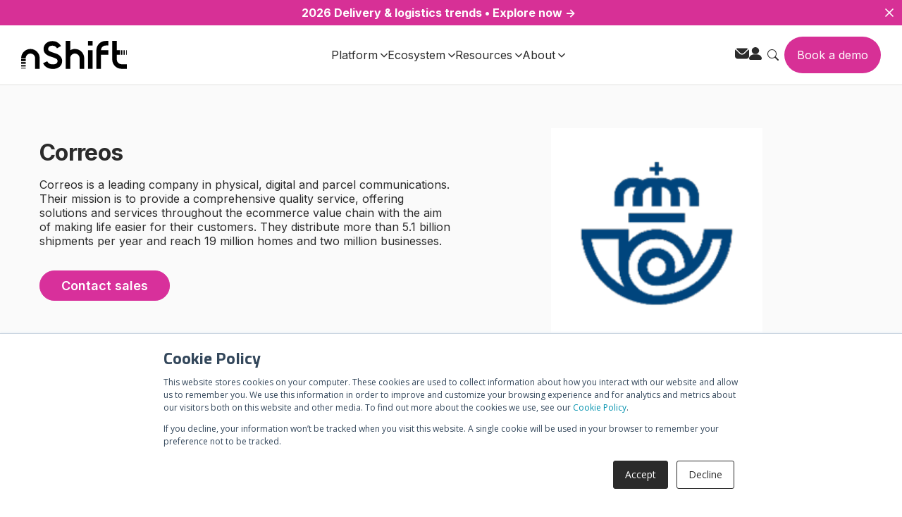

--- FILE ---
content_type: text/html;charset=utf-8
request_url: https://nshift.com/en/carriers/correos
body_size: 27612
content:
<!doctype html><html lang="en"><head>
        <meta charset="utf-8">
        
      
          <!-- English -->
          
            <title>Correos Integration | nShift Delivery Management Software</title>
          
          <!-- Spanish -->
          
          <!-- French -->
          
          <!-- German -->
          
          <!-- Danish -->
          
          <!-- Finish -->
          
          <!-- Swedish -->
          
          <!-- Norwegian -->
          
      
        
        
        <link rel="shortcut icon" href="https://nshift.com/hubfs/n-logo-500px.png">
        
      
        <!-- Meta Description -->
        <!-- English -->
        
        <meta name="description" content="Integrate Correos with nShift multi carrier delivery management software and deliver a better post purchase experience">
        
        <!-- Spanish -->
        
        <!-- French -->
        
        <!-- German -->
        
        <!-- Danish -->
        
        <!-- Finish -->
        
        <!-- Swedish -->
        
        <!-- Norwegian -->
        
        
        <link rel="preconnect" href="https://fonts.googleapis.com">
        <link rel="preconnect" href="https://fonts.gstatic.com" crossorigin>
        

      
        
        
        
        
        
        
        
        <meta name="viewport" content="width=device-width, initial-scale=1">

    <script src="/hs/hsstatic/jquery-libs/static-1.4/jquery/jquery-1.11.2.js"></script>
<script>hsjQuery = window['jQuery'];</script>
    <meta property="og:description" content="">
    <meta property="og:title" content="Correos">
    <meta name="twitter:description" content="">
    <meta name="twitter:title" content="Correos">

    

    
    <style>
a.cta_button{-moz-box-sizing:content-box !important;-webkit-box-sizing:content-box !important;box-sizing:content-box !important;vertical-align:middle}.hs-breadcrumb-menu{list-style-type:none;margin:0px 0px 0px 0px;padding:0px 0px 0px 0px}.hs-breadcrumb-menu-item{float:left;padding:10px 0px 10px 10px}.hs-breadcrumb-menu-divider:before{content:'›';padding-left:10px}.hs-featured-image-link{border:0}.hs-featured-image{float:right;margin:0 0 20px 20px;max-width:50%}@media (max-width: 568px){.hs-featured-image{float:none;margin:0;width:100%;max-width:100%}}.hs-screen-reader-text{clip:rect(1px, 1px, 1px, 1px);height:1px;overflow:hidden;position:absolute !important;width:1px}
</style>



<style>
  
  /* Banner */
  
  .carrier-single-2023-banner {
    padding-top: 4rem;
    padding-bottom: 6.25rem;
    background-color: #FAFAFA;
    padding-left: 2rem;
    padding-right: 2rem;
  }
  
  .carrier-single-2023-banner-container {
    max-width: 1168px;
    width: 100%;
    margin: 0 auto;
    display: flex !important;
    flex-direction: row;
  }
  
  .carrier-single-2023-banner-details {
    width: 50%;
    display: flex;
    align-items: start;
    flex-direction: column;
  }
  
 
  
  .carrier-single-2023-banner-details h1, .carrier-single-2023-banner-details p {
    color: #2b2b2b;
  }
  .carrier-single-2023-banner-details p.no {
    color: #2b2b2b;
		font-size:1.25rem;
		font-weight: 300;
		line-height: 1.4;
  }
  .carrier-single-2023-banner-details h1 {
    display: flex;
    align-items: center;
    width: 100%;
  }
  
  .carrier-single-2023-banner-details h1 img {
    max-height: 80px;
    margin-right: 1rem;
  }
  
  .carrier-single-2023-banner-logo {
    width: 50%;
    display: flex;
    justify-content: center;
    align-items: center;
		border: 1px none #e5e7ea;
  }
  
  .carrier-single-2023-banner-logo img {
    width: 100%;
    max-width:300px;
    height: auto !important;
		border: 1px none #e5e7ea;
  }
  
  /* Services Table */
  
  .carrier-single-2023-services {
    padding: 5rem 0;
    background-color: #FFFFFF;
  }
  
  .carrier-single-2023-services .table-responsive {
    overflow-x: auto;
  }
  
  .carrier-single-2023-services table {
    border-radius: 4px;
    overflow: hidden;
    background-color: transparent;
  }
  
/*   .carrier-single-2023-services table th {
    background: white;
    position: sticky;
    top: 0;
    box-shadow: 0 2px 2px -1px rgba(0, 0, 0, 0.4);
  } */
  
  .carrier-single-2023-services thead th {
    background-color: #2b2b2b;
    color: #FFFFFF;
		font-style: normal;
		font-weight: 400;
  }
  
  .carrier-single-2023-services table tr {
    border-bottom: 1px solid #E1E1DF;
    text-align: center;
    vertical-align: middle;
  }
  table tr:nth-child(even) {
       background: #F7F7F7 !important;
  }
  .carrier-single-2023-services table tbody tr td {
    vertical-align: middle;
  }
  
  .carrier-single-2023-services table tr:nth-child(odd) {
    background: #fff;
  }
  
  .carrier-single-2023-services table tr td:first-child, .carrier-single-2023-services table tr th:first-child {
    text-align: left;
  }
  
  .carrier-single-2023-services table tbody tr:last-child {
    border-bottom: none;
  }
  
  .carrier-single-2023-services .services-table tbody tr:nth-child(even) {
    background: #fff;
  }
  
  .carrier-single-2023-services .services-table tbody tr:nth-child(odd) {
    background-color: #ccc !important;
  }
  
  .carrier-single-2023-services table thead th {
    padding: 1rem;
    text-transform: uppercase;
  }
  
  .carrier-single-2023-services table td {
    padding: 1rem;
  }
  
  
/*   .carrier-single-2023-services tr.last-row {
    background-image: linear-gradient(transparent, #F2F3F9);
    opacity: 0.3;
  } */
  
  
/*   .carrier-single-2023-services tr:nth-of-type(1n + 11) {
    display: none;
  } */
  
  .carrier-single-2023-services tbody tr { display: none; }

  .carrier-single-2023-services tbody tr.active { display: table-row; }
  
  .carrier-single-2023-services tbody tr.last-services-item {
/*     background-image: linear-gradient(transparent, #F2F3F9);
    opacity: 0.5; */
    border-color: rgba(219, 219, 219, 0.3);
  }
  
  
  /* Accordion */
  
  .carrier-single-2023-destinations {
    padding: 2rem 0;
    background-color: #FAFAFA;
  }
  
  .accordion {
    width: 100%;
  }

  .accordion-item {
    background-color: #fff;
    color: #111;
    margin: 1rem 0;
    border-radius: 0.5rem;
/*     box-shadow: 0 2px 5px 0 rgba(0,0,0,0.25); */
  }

  .accordion-item-header {
    padding: 1rem;
    min-height: 70px;
    line-height: 1.25rem;
    font-weight: bold;
    display: flex;
    align-items: center;
    position: relative;
    cursor: pointer;
  }
  
  .accordion-icon {
    margin-right: 1rem;
  }

  .accordion-item-header::after {
    content: url(https://nshift.com/hubfs/raw_assets/public/nShift-2022/images/carrier-library/accordion-plus.svg);
    width: 16px;
    height: 16px;
    position: absolute;
    right: 1rem;
  }

  .accordion-item-header.active::after {
    content: url(https://nshift.com/hubfs/raw_assets/public/nShift-2022/images/carrier-library/accordion-minus.svg);
  }

  .accordion-item-body {
    max-height: 0;
    overflow: hidden;
    transition: max-height 0.2s ease-out;
  }

  .accordion-item-body-content {
    padding: 1rem;
    line-height: 1.5rem;
/*     border-top: 1px solid #e3e3e3; */
  }
  
  
  .accordion-item-body-content ul {
    -moz-column-count: 2;
    -moz-column-gap: 20px;
    -webkit-column-count: 2;
    -webkit-column-gap: 20px;
    column-count: 2;
    column-gap: 20px;
  }
  
  #connect-anchor {
    scroll-margin-top: 100px;
  }
  
  .not-preferred .dnd_area-row-0-background-color {
    display: none;
  }
  
  @media screen and (max-width: 767px) {
    .carrier-single-2023-banner-container {
      flex-direction: column-reverse;
    }
    .carrier-single-2023-banner-logo {
      width: 100%;
      justify-content: left;
			padding-top: 4rem;
    }
    .carrier-single-2023-banner-details {
      width: 100%;
    }
  }
  
  
  
</style>


<link rel="stylesheet" href="https://nshift.com/hubfs/hub_generated/template_assets/1/74256229907/1764153288109/template_main.min.css">
<link class="hs-async-css" rel="preload" href="https://nshift.com/hubfs/hub_generated/template_assets/1/75945927782/1764149706562/template_swiper.min.css" as="style" onload="this.onload=null;this.rel='stylesheet'">
<noscript><link rel="stylesheet" href="https://nshift.com/hubfs/hub_generated/template_assets/1/75945927782/1764149706562/template_swiper.min.css"></noscript>
<link class="hs-async-css" rel="preload" href="https://nshift.com/hubfs/hub_generated/template_assets/1/74256229917/1764150120750/template_theme-overrides.min.css" as="style" onload="this.onload=null;this.rel='stylesheet'">
<noscript><link rel="stylesheet" href="https://nshift.com/hubfs/hub_generated/template_assets/1/74256229917/1764150120750/template_theme-overrides.min.css"></noscript>
<style>
  @font-face {
    font-family: "Inter";
    font-weight: 600;
    font-style: normal;
    font-display: swap;
    src: url("/_hcms/googlefonts/Inter/600.woff2") format("woff2"), url("/_hcms/googlefonts/Inter/600.woff") format("woff");
  }
  @font-face {
    font-family: "Inter";
    font-weight: 400;
    font-style: normal;
    font-display: swap;
    src: url("/_hcms/googlefonts/Inter/regular.woff2") format("woff2"), url("/_hcms/googlefonts/Inter/regular.woff") format("woff");
  }
  @font-face {
    font-family: "Inter";
    font-weight: 700;
    font-style: normal;
    font-display: swap;
    src: url("/_hcms/googlefonts/Inter/700.woff2") format("woff2"), url("/_hcms/googlefonts/Inter/700.woff") format("woff");
  }
  @font-face {
    font-family: "Titillium Web";
    font-weight: 600;
    font-style: normal;
    font-display: swap;
    src: url("/_hcms/googlefonts/Titillium_Web/600.woff2") format("woff2"), url("/_hcms/googlefonts/Titillium_Web/600.woff") format("woff");
  }
  @font-face {
    font-family: "Titillium Web";
    font-weight: 400;
    font-style: normal;
    font-display: swap;
    src: url("/_hcms/googlefonts/Titillium_Web/regular.woff2") format("woff2"), url("/_hcms/googlefonts/Titillium_Web/regular.woff") format("woff");
  }
  @font-face {
    font-family: "Titillium Web";
    font-weight: 700;
    font-style: normal;
    font-display: swap;
    src: url("/_hcms/googlefonts/Titillium_Web/700.woff2") format("woff2"), url("/_hcms/googlefonts/Titillium_Web/700.woff") format("woff");
  }
  @font-face {
    font-family: "Open Sans";
    font-weight: 400;
    font-style: normal;
    font-display: swap;
    src: url("/_hcms/googlefonts/Open_Sans/regular.woff2") format("woff2"), url("/_hcms/googlefonts/Open_Sans/regular.woff") format("woff");
  }
  @font-face {
    font-family: "Open Sans";
    font-weight: 700;
    font-style: normal;
    font-display: swap;
    src: url("/_hcms/googlefonts/Open_Sans/700.woff2") format("woff2"), url("/_hcms/googlefonts/Open_Sans/700.woff") format("woff");
  }
</style>

<!-- Editor Styles -->
<style id="hs_editor_style" type="text/css">
#hs_cos_wrapper_widget_1653570740416  { display: block !important; padding-left: 0px !important; padding-top: 0px !important }
#hs_cos_wrapper_widget_1653576605151  { display: block !important; padding-top: 20px !important }
.widget_1653570740416-flexbox-positioning {
  display: -ms-flexbox !important;
  -ms-flex-direction: column !important;
  -ms-flex-align: center !important;
  -ms-flex-pack: start;
  display: flex !important;
  flex-direction: column !important;
  align-items: center !important;
  justify-content: flex-start;
}
.widget_1653570740416-flexbox-positioning > div {
  max-width: 100%;
  flex-shrink: 0 !important;
}
/* HubSpot Non-stacked Media Query Styles */
@media (min-width:768px) {
  .footer-row-0-vertical-alignment > .row-fluid {
    display: -ms-flexbox !important;
    -ms-flex-direction: row;
    display: flex !important;
    flex-direction: row;
  }
  .cell_1653565417879-vertical-alignment {
    display: -ms-flexbox !important;
    -ms-flex-direction: column !important;
    -ms-flex-pack: start !important;
    display: flex !important;
    flex-direction: column !important;
    justify-content: flex-start !important;
  }
  .cell_1653565417879-vertical-alignment > div {
    flex-shrink: 0 !important;
  }
  .cell_1653565417879-row-0-vertical-alignment > .row-fluid {
    display: -ms-flexbox !important;
    -ms-flex-direction: row;
    display: flex !important;
    flex-direction: row;
  }
  .cell_1653565417879-row-1-vertical-alignment > .row-fluid {
    display: -ms-flexbox !important;
    -ms-flex-direction: row;
    display: flex !important;
    flex-direction: row;
  }
  .cell_1660038761981-vertical-alignment {
    display: -ms-flexbox !important;
    -ms-flex-direction: column !important;
    -ms-flex-pack: start !important;
    display: flex !important;
    flex-direction: column !important;
    justify-content: flex-start !important;
  }
  .cell_1660038761981-vertical-alignment > div {
    flex-shrink: 0 !important;
  }
  .cell_1653641957956-vertical-alignment {
    display: -ms-flexbox !important;
    -ms-flex-direction: column !important;
    -ms-flex-pack: center !important;
    display: flex !important;
    flex-direction: column !important;
    justify-content: center !important;
  }
  .cell_1653641957956-vertical-alignment > div {
    flex-shrink: 0 !important;
  }
  .footer-column-5-vertical-alignment {
    display: -ms-flexbox !important;
    -ms-flex-direction: column !important;
    -ms-flex-pack: start !important;
    display: flex !important;
    flex-direction: column !important;
    justify-content: flex-start !important;
  }
  .footer-column-5-vertical-alignment > div {
    flex-shrink: 0 !important;
  }
}
/* HubSpot Styles (default) */
.dnd_area-row-0-background-layers {
  background-image: linear-gradient(rgba(242, 243, 249, 1), rgba(242, 243, 249, 1)) !important;
  background-position: left top !important;
  background-size: auto !important;
  background-repeat: no-repeat !important;
}
.dnd_area-column-5-padding {
  padding-top: 2em !important;
  padding-bottom: 2em !important;
  padding-left: 1em !important;
  padding-right: 1em !important;
}
.dnd_area-column-5-background-layers {
  background-image: linear-gradient(rgba(255, 255, 255, 1), rgba(255, 255, 255, 1)) !important;
  background-position: left top !important;
  background-size: auto !important;
  background-repeat: no-repeat !important;
}
.footer-row-0-margin {
  margin-top: 0px !important;
  margin-bottom: px !important;
}
.footer-row-0-padding {
  padding-top: 130px !important;
  padding-bottom: 48px !important;
  padding-left: px !important;
  padding-right: px !important;
}
.footer-row-0-background-layers {
  background-image: linear-gradient(rgba(43, 43, 43, 1), rgba(43, 43, 43, 1)) !important;
  background-position: left top !important;
  background-size: auto !important;
  background-repeat: no-repeat !important;
}
.footer-column-5-padding {
  padding-right: 10px !important;
}
.footer-column-5-row-2-padding {
  padding-top: 39px !important;
}
/* HubSpot Styles (mobile) */
@media (max-width: 1024px) {
  .widget_1661261013764-padding > #hs_cos_wrapper_widget_1661261013764 {
    padding-left: 5rem !important;
    padding-right: 5rem !important;
  }
  .widget_1653570740416-padding > #hs_cos_wrapper_widget_1653570740416 {
    padding-top: 20px !important;
    padding-bottom: 50px !important;
    padding-left: 0px !important;
    padding-right: 0px !important;
  }
}
</style>
    

    
<!--  Added by GoogleTagManager integration -->
<script>
var _hsp = window._hsp = window._hsp || [];
window.dataLayer = window.dataLayer || [];
function gtag(){dataLayer.push(arguments);}

var useGoogleConsentModeV2 = true;
var waitForUpdateMillis = 1000;



var hsLoadGtm = function loadGtm() {
    if(window._hsGtmLoadOnce) {
      return;
    }

    if (useGoogleConsentModeV2) {

      gtag('set','developer_id.dZTQ1Zm',true);

      gtag('consent', 'default', {
      'ad_storage': 'denied',
      'analytics_storage': 'denied',
      'ad_user_data': 'denied',
      'ad_personalization': 'denied',
      'wait_for_update': waitForUpdateMillis
      });

      _hsp.push(['useGoogleConsentModeV2'])
    }

    (function(w,d,s,l,i){w[l]=w[l]||[];w[l].push({'gtm.start':
    new Date().getTime(),event:'gtm.js'});var f=d.getElementsByTagName(s)[0],
    j=d.createElement(s),dl=l!='dataLayer'?'&l='+l:'';j.async=true;j.src=
    'https://www.googletagmanager.com/gtm.js?id='+i+dl;f.parentNode.insertBefore(j,f);
    })(window,document,'script','dataLayer','GTM-5JC34DN');

    window._hsGtmLoadOnce = true;
};

_hsp.push(['addPrivacyConsentListener', function(consent){
  if(consent.allowed || (consent.categories && consent.categories.analytics)){
    hsLoadGtm();
  }
}]);

</script>

<!-- /Added by GoogleTagManager integration -->

    <link rel="canonical" href="https://nshift.com/en/carriers/correos">


<meta property="og:url" content="https://nshift.com/en/carriers/correos">
<meta name="twitter:card" content="summary">
<meta http-equiv="content-language" content="en">





<style>
  .dnd_area-row-0-background-layers { background-color: #FAFAFA !important; background-image: unset !important;}
</style>
      

        
    <meta name="generator" content="HubSpot"></head>
    <body class="interim">
<!--  Added by GoogleTagManager integration -->
<noscript><iframe src="https://www.googletagmanager.com/ns.html?id=GTM-5JC34DN" height="0" width="0" style="display:none;visibility:hidden"></iframe></noscript>

<!-- /Added by GoogleTagManager integration -->

        <div class="body-wrapper   hs-content-id-52485624455 hs-site-page page ">

            
            <div data-global-resource-path="sr/templates/partials/site_header-new.html"><div class="container-fluid">
<div class="row-fluid-wrapper">
<div class="row-fluid">
<div class="span12 widget-span widget-type-cell " style="" data-widget-type="cell" data-x="0" data-w="12">

<div class="row-fluid-wrapper row-depth-1 row-number-1 dnd-section">
<div class="row-fluid ">
<div class="span12 widget-span widget-type-cell dnd-column" style="" data-widget-type="cell" data-x="0" data-w="12">

<div class="row-fluid-wrapper row-depth-1 row-number-2 dnd-row">
<div class="row-fluid ">
<div class="span12 widget-span widget-type-custom_widget dnd-module" style="" data-widget-type="custom_widget" data-x="0" data-w="12">
<div id="hs_cos_wrapper_widget_1751979253431" class="hs_cos_wrapper hs_cos_wrapper_widget hs_cos_wrapper_type_module" style="" data-hs-cos-general-type="widget" data-hs-cos-type="module"><style>
  #hs_cos_wrapper_widget_1751979253431 *,
#hs_cos_wrapper_widget_1751979253431 *::before,
#hs_cos_wrapper_widget_1751979253431 *::after { box-sizing:border-box; }

#hs_cos_wrapper_widget_1751979253431 .body-no-scroll { overflow:hidden; }

#hs_cos_wrapper_widget_1751979253431 .mega-menu-navigation {
  position:fixed;
  width:100%;
  z-index:1000;
}

#hs_cos_wrapper_widget_1751979253431 .desktop-nav {
  display:block;
  background-color:#fff;
  position:relative;
  z-index:1003;
  border-bottom:1px solid #e1e1df;
}

#hs_cos_wrapper_widget_1751979253431 .nav-container {
  display:flex;
  align-items:center;
  justify-content:space-between;
  padding:0px 30px;
  max-width:1380px;
  margin:0 auto;
}

#hs_cos_wrapper_widget_1751979253431 .nav-brand .brand-link {
  font-size:24px;
  font-weight:bold;
  color:#000;
  text-decoration:none;
  display:flex;
  align-items:center;
}

#hs_cos_wrapper_widget_1751979253431 .brand-logo {
  height:40px;
  width:auto;
  object-fit:contain;
}

#hs_cos_wrapper_widget_1751979253431 .announcement-bar {
  display:flex;
  justify-content:center;
  align-items:center;
  align-self:stretch;
  background-color:#d73096;
}

#hs_cos_wrapper_widget_1751979253431 .announcement-bar-link {
  display:flex;
  padding:0.5rem;
  justify-content:center;
  align-items:center;
  gap:0.5rem;
  flex:1 0 0;
  align-self:stretch;
  color:#FFF;
  font-weight:700;
}

#hs_cos_wrapper_widget_1751979253431 #announcement-bar-close {
  display:flex;
  padding:0 0.5rem;
  justify-content:center;
  align-items:center;
  gap:0.5rem;
  align-self:stretch;
  color:#FFF;
  font-weight:700;
}

@media (max-width:980px) {
  #hs_cos_wrapper_widget_1751979253431 .brand-logo { height:24px; }
}

#hs_cos_wrapper_widget_1751979253431 .nav-main {
  flex:1;
  display:flex;
  justify-content:center;
  margin-left:60px;
}

#hs_cos_wrapper_widget_1751979253431 .nav-menu {
  display:flex;
  list-style:none;
  margin:0;
  padding:0;
  gap:56px;
}

#hs_cos_wrapper_widget_1751979253431 .nav-item { position:relative; }

#hs_cos_wrapper_widget_1751979253431 .featured .nav-link-title { color:#d73096; }

#hs_cos_wrapper_widget_1751979253431 .nav-link {
  display:flex;
  align-items:center;
  padding:32px 0;
  color:#2b2b2b;
  text-decoration:none;
  font-size:16px;
  font-weight:500;
  transition:color 0.2s ease;
}

#hs_cos_wrapper_widget_1751979253431 .nav-item.dropdown-active .nav-link { color:#d73096; }

#hs_cos_wrapper_widget_1751979253431 .dropdown-icon {
  margin-left:4px;
  fill:currentColor;
  transition:transform 0.2s ease;
}

#hs_cos_wrapper_widget_1751979253431 .nav-item.dropdown-active .dropdown-icon { transform:rotate(180deg); }

#hs_cos_wrapper_widget_1751979253431 .nav-item .dropdown-icon path { fill:currentColor; }

#hs_cos_wrapper_widget_1751979253431 .nav-item .dropdown-icon path,
#hs_cos_wrapper_widget_1751979253431 .nav-item.dropdown-active .dropdown-icon path { transition:all 0.2s ease; }

#hs_cos_wrapper_widget_1751979253431 .nav-item.dropdown-active .dropdown-icon path { fill:#d8309b; }

#hs_cos_wrapper_widget_1751979253431 .nav-actions {
  display:flex;
  align-items:center;
  gap:16px;
  margin-left:12px;
}

#hs_cos_wrapper_widget_1751979253431 .search-toggle,
#hs_cos_wrapper_widget_1751979253431 .language-toggle,
#hs_cos_wrapper_widget_1751979253431 .lang-link {
  background:none;
  border:none;
  cursor:pointer;
  padding:8px;
  border-radius:4px;
  transition:background-color 0.2s ease;
  color:#2b2b2b;
}

#hs_cos_wrapper_widget_1751979253431 .search-toggle svg path { fill:#2b2b2b; }

#hs_cos_wrapper_widget_1751979253431 .language-toggle {
  display:flex;
  align-items:center;
  gap:4px;
  font-weight:500;
}

#hs_cos_wrapper_widget_1751979253431 .mobile-menu-toggle {
  display:none;
  flex-direction:column;
  gap:4px;
  background:none;
  border:none;
  cursor:pointer;
  padding:8px;
}

#hs_cos_wrapper_widget_1751979253431 .hamburger-line {
  width:20px;
  height:2px;
  background-color:#2b2b2b;
  transition:all 0.3s ease;
}

#hs_cos_wrapper_widget_1751979253431 .mega-menu-dropdown {
  position:fixed;
  top:var(--nav-height,125px);
  left:0;
  right:0;
  width:100%;
  background:#f7f7f7;
  opacity:0;
  visibility:hidden;
  transition:all 0.3s ease;
  z-index:1000;
  box-shadow:rgba(43,43,43,0.2) 0px 15px 15px;
  pointer-events:none;
}

#hs_cos_wrapper_widget_1751979253431 .nav-item.dropdown-active .mega-menu-dropdown {
  opacity:1;
  visibility:visible;
  transform:translateY(0);
  pointer-events:auto;
}

#hs_cos_wrapper_widget_1751979253431 .mega-menu-container {
  max-width:1200px;
  margin:0 auto;
  padding:40px 20px;
}

#hs_cos_wrapper_widget_1751979253431 .mega-menu-columns {
  display:grid;
  grid-template-columns:repeat(4,1fr);
  gap:34px;
  align-items:start;
}

#hs_cos_wrapper_widget_1751979253431 .mega-menu-column { min-width:0; }

#hs_cos_wrapper_widget_1751979253431 .mega-menu-column[data-column-span="2"] { grid-column:span 2; }

#hs_cos_wrapper_widget_1751979253431 .mega-menu-column[data-column-span="3"] { grid-column:span 3; }

#hs_cos_wrapper_widget_1751979253431 .mega-menu-column[data-column-span="4"] { grid-column:span 4; }

#hs_cos_wrapper_widget_1751979253431 .column-sub-columns {
  display:grid;
  grid-template-columns:repeat(var(--sub-columns,2),1fr);
  gap:30px;
  margin-top:20px;
}

#hs_cos_wrapper_widget_1751979253431 .column-sub-column { min-width:0; }

#hs_cos_wrapper_widget_1751979253431 .column-title {
  color:#2b2b2b;
  font-family:Inter;
  font-size:14px;
  font-style:normal;
  font-weight:500;
  line-height:100%;
  letter-spacing:0.7px;
  text-transform:uppercase;
  border-bottom:1px solid #e1e1df;
  padding-bottom:14px;
  margin-bottom:24px;
}

#hs_cos_wrapper_widget_1751979253431 .sub-column-title {
  color:#2b2b2b;
  font-family:Inter;
  font-size:12px;
  font-style:normal;
  font-weight:600;
  line-height:100%;
  letter-spacing:0.7px;
  text-transform:uppercase;
  border-bottom:1px solid #e1e1df;
  padding-bottom:12px;
  margin-bottom:20px;
}

#hs_cos_wrapper_widget_1751979253431 .nav-links-list {
  list-style:none;
  margin:0;
  padding:0;
}

#hs_cos_wrapper_widget_1751979253431 .nav-link-item { margin-bottom:12px; }

#hs_cos_wrapper_widget_1751979253431 .nav-link-item.featured {
  padding:16px;
  border-radius:4px;
  border:1px solid #e1e1df;
  background:#fff;
  margin-bottom:20px;
}

#hs_cos_wrapper_widget_1751979253431 .nav-link-item:not(.featured) { padding:0 16px; }

#hs_cos_wrapper_widget_1751979253431 .nav-link-anchor {
  text-decoration:none;
  color:inherit;
  display:flex;
  align-items:center;
  justify-content:space-between;
  width:100%;
  padding:5px 0;
}

#hs_cos_wrapper_widget_1751979253431 .nav-link-content {
  flex:1;
  display:flex;
  flex-direction:column;
  gap:2px;
}

#hs_cos_wrapper_widget_1751979253431 .nav-link-arrow {
  margin-left:12px;
  transition:transform 0.2s ease;
  flex-shrink:0;
}

#hs_cos_wrapper_widget_1751979253431 .nav-link-anchor:hover .nav-link-arrow { transform:translateX(4px); }

#hs_cos_wrapper_widget_1751979253431 .nav-link-title {
  color:#2b2b2b;
  font-family:Inter;
  font-size:16px;
  font-style:normal;
  font-weight:600;
  line-height:130%;
}

#hs_cos_wrapper_widget_1751979253431 .nav-link-description {
  font-size:14px;
  color:#6b7280;
  line-height:1.4;
}

#hs_cos_wrapper_widget_1751979253431 .nav-link-item:not(.featured) .nav-link-anchor:hover .nav-link-title { color:#d73096; }

#hs_cos_wrapper_widget_1751979253431 .feature-cards-grid {
  display:grid;
  gap:20px;
  height:100%;
  align-items:stretch;
}

#hs_cos_wrapper_widget_1751979253431 .feature-card {
  background:#fff;
  border-radius:12px;
  overflow:hidden;
  transition:transform 0.2s ease,box-shadow 0.2s ease;
  height:100%;
  display:flex;
  flex-direction:column;
}

#hs_cos_wrapper_widget_1751979253431 .card-image img {
  width:100%;
  height:200px;
  object-fit:cover;
}

#hs_cos_wrapper_widget_1751979253431 .card-content {
  padding:24px;
  flex:1;
  display:flex;
  flex-direction:column;
  gap:12px;
}

#hs_cos_wrapper_widget_1751979253431 .card-title {
  color:#000;
  font-size:16px;
  font-style:normal;
  font-weight:600;
  line-height:150%;
}

#hs_cos_wrapper_widget_1751979253431 .card-description {
  color:#47484d;
  font-family:Inter;
  font-size:14px;
  font-style:normal;
  font-weight:400;
  line-height:140%;
  flex:1;
}

#hs_cos_wrapper_widget_1751979253431 .card-cta {
  display:inline-flex;
  align-items:center;
  background:0 0;
  color:#2b2b2b;
  text-decoration:none;
  font-family:Inter;
  font-size:15px;
  font-style:normal;
  font-weight:500;
  line-height:110%;
  transition:all 0.2s ease;
  border-radius:50px;
  border:1px solid var(--Neutrals-Storm-Black,#2b2b2b);
  padding:12px 19px;
  margin-top:auto;
  align-self:flex-start;
}

#hs_cos_wrapper_widget_1751979253431 .card-cta:hover {
  color:#000;
  border-color:#000;
}

#hs_cos_wrapper_widget_1751979253431 .icon-grid {
  display:flex;
  flex-direction:column;
  gap:20px;
}

#hs_cos_wrapper_widget_1751979253431 .icon-item { display:block; }

#hs_cos_wrapper_widget_1751979253431 .icon-link {
  display:flex;
  align-items:center;
  justify-content:space-between;
  text-decoration:none;
  color:inherit;
  transition:background-color 0.2s ease;
  width:100%;
  display:grid;
  grid-template-columns:1fr 20px;
  gap:16px;
}

#hs_cos_wrapper_widget_1751979253431 .icon-link-content {
  display:flex;
  align-items:center;
  gap:12px;
  flex:1;
}

#hs_cos_wrapper_widget_1751979253431 .icon-link-arrow {
  transition:transform 0.2s ease;
  flex-shrink:0;
  opacity:1;
}

#hs_cos_wrapper_widget_1751979253431 .icon-link:hover .icon-link-arrow { transform:translateX(4px); }

#hs_cos_wrapper_widget_1751979253431 .icon-link:hover { background:0 0; }

#hs_cos_wrapper_widget_1751979253431 .icon-image {
  width:52px;
  height:52px;
  object-fit:contain;
}

#hs_cos_wrapper_widget_1751979253431 .icon-label {
  color:#2b2b2b;
  font-size:15px;
  font-style:normal;
  font-weight:600;
  line-height:150%;
}

#hs_cos_wrapper_widget_1751979253431 .logo-showcase {
  display:grid;
  grid-template-columns:repeat(auto-fit,minmax(60px,1fr));
  gap:16px;
  align-items:center;
}

#hs_cos_wrapper_widget_1751979253431 .logo-item { text-align:center; }

#hs_cos_wrapper_widget_1751979253431 .logo-link {
  display:block;
  padding:8px;
  border-radius:6px;
  transition:background-color 0.2s ease;
}

#hs_cos_wrapper_widget_1751979253431 .logo-link:hover { background:#f9fafb; }

#hs_cos_wrapper_widget_1751979253431 .logo-image {
  max-width:100%;
  height:32px;
  object-fit:contain;
}

#hs_cos_wrapper_widget_1751979253431 .custom-content__wrapper {
  margin-top:22px;
  border-left:6px solid #d73096;
  padding-left:14px;
}

#hs_cos_wrapper_widget_1751979253431 .custom-content__wrapper2 {
  margin-top:19px;
  border-left:6px solid #d73096;
  padding-left:14px;
}

#hs_cos_wrapper_widget_1751979253431 .custom-content__wrapper p,
#hs_cos_wrapper_widget_1751979253431 .custom-content__wrapper2 p {
  color:#2b2b2b;
  font-family:Inter;
  font-size:16px;
  font-style:normal;
  font-weight:700;
  line-height:150%;
  margin-bottom:0px;
}

#hs_cos_wrapper_widget_1751979253431 .custom-content__wrapper a,
#hs_cos_wrapper_widget_1751979253431 .custom-content__wrapper2 a {
  color:#d73096;
  font-family:Inter;
  font-size:16px;
  font-style:normal;
  font-weight:500;
  line-height:110%;
}

#hs_cos_wrapper_widget_1751979253431 .mobile-nav {
  position:fixed;
  left:0;
  transform:translateX(-100%);
  transition:transform 0.3s ease;
  background:#f7f7f7;
  top:var(--nav-height);
  height:calc(100dvh - var(--nav-height));
  width:100%;
  z-index:1001;
  display:flex;
  flex-direction:column;
}

#hs_cos_wrapper_widget_1751979253431 .mobile-nav.active { transform:translateX(0); }

#hs_cos_wrapper_widget_1751979253431 .mobile-nav.is-submenu-active .mobile-nav-content { display:none; }

#hs_cos_wrapper_widget_1751979253431 .mobile-nav-content {
  display:flex;
  flex-direction:column;
  height:100%;
  overflow-y:auto;
}

#hs_cos_wrapper_widget_1751979253431 .mobile-search {
  padding:24px 20px;
  background:#F7F7F7;
}

#hs_cos_wrapper_widget_1751979253431 .search-input-wrapper {
  position:relative;
  width:100%;
}

#hs_cos_wrapper_widget_1751979253431 .search-input {
  width:100%;
  padding:12px 20px;
  border-radius:60px;
  border:1px solid #6E6F73;
  background:#FFF;
  color:#6E6F73;
  font-family:Inter;
  font-size:16px;
  font-style:normal;
  font-weight:500;
  line-height:110%;
}

#hs_cos_wrapper_widget_1751979253431 .search-button {
  position:absolute;
  right:8px;
  top:50%;
  transform:translateY(-50%);
  background:none;
  border:none;
  cursor:pointer;
  padding:8px;
}

#hs_cos_wrapper_widget_1751979253431 .mobile-nav-menu {
  list-style:none;
  margin:0;
  padding:0;
  display:flex;
  flex-direction:column;
  gap:14px;
}

#hs_cos_wrapper_widget_1751979253431 .mobile-nav-item { border-bottom:1px solid #f3f4f6; }

#hs_cos_wrapper_widget_1751979253431 .mobile-nav-link {
  display:flex;
  align-items:center;
  justify-content:space-between;
  padding:16px 40px;
  text-decoration:none;
  background:none;
  border:none;
  width:100%;
  text-align:left;
  cursor:pointer;
  color:#2B2B2B;
  font-family:Inter;
  font-size:16px;
  font-style:normal;
  font-weight:500;
  line-height:110%;
}

#hs_cos_wrapper_widget_1751979253431 .mobile-nav-link:hover { background:#f9fafb; }

#hs_cos_wrapper_widget_1751979253431 .mobile-submenu {
  position:absolute;
  top:0;
  left:0;
  width:100%;
  height:100%;
  background:#F7F7F7;
  z-index:1002;
  transform:translateX(100%);
  transition:transform 0.3s ease;
  overflow-y:auto;
  display:none;
  flex-direction:column;
}

#hs_cos_wrapper_widget_1751979253431 .mobile-submenu.active {
  display:flex;
  transform:translateX(0);
}

#hs_cos_wrapper_widget_1751979253431 .mobile-submenu-header {
  padding:32px 40px;
  background:#F7F7F7;
}

#hs_cos_wrapper_widget_1751979253431 #submenu-ecosystem .mobile-submenu-section-title:first-of-type { margin-top:32px; }

#hs_cos_wrapper_widget_1751979253431 .submenu-back {
  display:flex;
  align-items:center;
  gap:8px;
  background:none;
  border:none;
  cursor:pointer;
  color:var(--Neutrals-Mid-Grey,#6E6F73);
  font-family:Inter;
  font-size:16px;
  font-style:normal;
  font-weight:500;
  line-height:110%;
  padding:0;
  margin-bottom:0px;
}

#hs_cos_wrapper_widget_1751979253431 .submenu-title {
  font-size:16px;
  font-weight:600;
  color:#000;
  text-transform:uppercase;
  letter-spacing:0.05em;
  margin:0;
}

#hs_cos_wrapper_widget_1751979253431 .mobile-submenu-content {
  flex-grow:1;
  overflow-y:auto;
  padding:0px 40px;
  background:#F7F7F7;
}

#hs_cos_wrapper_widget_1751979253431 .mobile-submenu-link {
  display:block;
  padding:8px 0px;
  color:var(--Neutrals-Storm-Black,#2B2B2B);
  font-family:Inter;
  font-size:16px;
  font-style:normal;
  font-weight:500;
  line-height:110%;
  text-decoration:none;
}

#hs_cos_wrapper_widget_1751979253431 .mobile-submenu-cta {
  display:block;
  text-align:left;
  text-decoration:none;
  border:1px solid #d1d5db;
  border-radius:4px;
  padding:10px 18px;
  margin-bottom:12px;
  color:#fafafa;
  background-color:#2b2b2b;
  font-family:Inter;
  font-size:16px;
  font-style:normal;
  font-weight:500;
  line-height:110%;
}

#hs_cos_wrapper_widget_1751979253431 .mobile-nav-footer {
  padding:32px 40px;
  border-top:1px solid #E1E1DF;
  background:#F7F7F7;
  margin-top:auto;
}

#hs_cos_wrapper_widget_1751979253431 .mobile-footer-link {
  display:flex;
  align-items:center;
  gap:12px;
  padding:16px 0;
  text-decoration:none;
  color:var(--Neutrals-Storm-Black,#2B2B2B);
  font-family:Inter;
  font-size:16px;
  font-style:normal;
  font-weight:500;
  line-height:110%;
}

#hs_cos_wrapper_widget_1751979253431 .mobile-footer-link:last-child { border-bottom:none; }

#hs_cos_wrapper_widget_1751979253431 .mobile-footer-link svg:last-child {
  margin-left:auto;
  color:#9ca3af;
}

#hs_cos_wrapper_widget_1751979253431 .mobile-nav-overlay {
  position:fixed;
  top:var(--nav-height);
  left:0;
  right:0;
  bottom:0;
  background:rgba(0,0,0,0.5);
  opacity:0;
  visibility:hidden;
  transition:all 0.3s ease;
  z-index:1000;
}

#hs_cos_wrapper_widget_1751979253431 .mobile-nav-overlay.active {
  opacity:1;
  visibility:visible;
}

#hs_cos_wrapper_widget_1751979253431 .custom-content_buttons-wrapper {
  display:flex;
  flex-wrap:wrap;
  gap:12px;
  margin-top:64px;
  align-items:center;
}

#hs_cos_wrapper_widget_1751979253431 .link-dark {
  color:#47484D;
  font-weight:500;
  font-size:15px;
}

@media (max-width:1024px) {
  #hs_cos_wrapper_widget_1751979253431 .nav-menu { gap:24px; }
}

@media (max-width:980px) {
  #hs_cos_wrapper_widget_1751979253431 .nav-container { padding:16px 20px; }

  #hs_cos_wrapper_widget_1751979253431 .desktop-nav .nav-main,
  #hs_cos_wrapper_widget_1751979253431 .desktop-nav .nav-actions .search-toggle,
  #hs_cos_wrapper_widget_1751979253431 .desktop-nav .nav-actions .contact-link,
  #hs_cos_wrapper_widget_1751979253431 .desktop-nav .nav-actions .login-link,
  #hs_cos_wrapper_widget_1751979253431 .desktop-nav .nav-actions .book-a-demo { display:none; }

  #hs_cos_wrapper_widget_1751979253431 .mobile-menu-toggle { display:flex; }

  #hs_cos_wrapper_widget_1751979253431 .desktop-nav .nav-actions .search-toggle { display:none; }

  #hs_cos_wrapper_widget_1751979253431 .submenu-title { display:none; }

  #hs_cos_wrapper_widget_1751979253431 .btn--search-close svg { width:16px; }
}

@media (max-width:768px) {
  #hs_cos_wrapper_widget_1751979253431 .mega-menu-columns { grid-template-columns:1fr; }

  #hs_cos_wrapper_widget_1751979253431 .mega-menu-column[data-column-span] { grid-column:span 1; }

  #hs_cos_wrapper_widget_1751979253431 .column-sub-columns { grid-template-columns:1fr; }
}

#hs_cos_wrapper_widget_1751979253431 .mobile-submenu-section-title {
  padding:12px 0px;
  padding-top:0;
  margin-top:32px;
  color:var(--Neutrals-Storm-Black,#2B2B2B);
  font-family:Inter;
  font-size:14px;
  font-style:normal;
  font-weight:500;
  line-height:100%;
  letter-spacing:0.7px;
  text-transform:uppercase;
  border-bottom:1px solid #E1E1DF;
}

#hs_cos_wrapper_widget_1751979253431 .mobile-submenu-section-title:first-of-type { margin-top:0; }

#hs_cos_wrapper_widget_1751979253431 .search {
  position:absolute;
  top:0;
  left:0;
  width:100%;
  height:100%;
  background-color:#F7F7F7;
  display:flex;
  align-items:center;
  justify-content:center;
  padding:16px;
  z-index:1000;
  transform:translateY(-100%);
  transition:transform 0.3s ease;
  pointer-events:none;
}

#hs_cos_wrapper_widget_1751979253431 .search.active {
  transform:translateY(0);
  pointer-events:auto;
}

#hs_cos_wrapper_widget_1751979253431 .search__input {
  width:100%;
  padding:13px 0;
  font-size:16px;
  outline:none;
  border:0;
  border-radius:0;
  background:#F7F7F7;
  color:#6E6F73;
}

#hs_cos_wrapper_widget_1751979253431 .search-wrapper {
  display:flex;
  gap:32px;
  max-width:1200px;
  width:100%;
  align-items:center;
}

#hs_cos_wrapper_widget_1751979253431 .search form {
  width:100%;
  max-width:1138px;
}

#hs_cos_wrapper_widget_1751979253431 .btn--search-close {
  background:none;
  border:none;
  cursor:pointer;
  padding:0;
  border-radius:0;
}

#hs_cos_wrapper_widget_1751979253431 .language-selector {
  position:relative;
  display:inline-block;
}

#hs_cos_wrapper_widget_1751979253431 .language-toggle svg { transition:transform 0.2s ease; }

#hs_cos_wrapper_widget_1751979253431 .language-selector.active .language-toggle svg { transform:rotate(180deg); }

#hs_cos_wrapper_widget_1751979253431 .language-dropdown {
  position:absolute;
  top:100%;
  left:0;
  right:0;
  margin-top:4px;
  background:#ffffff;
  border-radius:4px;
  opacity:0;
  visibility:hidden;
  transform:translateY(-10px);
  transition:all 0.2s ease;
  z-index:1000;
  min-width:100%;
  background:#ffffff;
}

#hs_cos_wrapper_widget_1751979253431 .language-selector.active .language-dropdown {
  opacity:1;
  visibility:visible;
  transform:translateY(0);
}

#hs_cos_wrapper_widget_1751979253431 .language-list {
  list-style:none;
  margin:0;
  padding:0;
}

#hs_cos_wrapper_widget_1751979253431 .lang-item {
  margin:0;
  display:flex;
}

#hs_cos_wrapper_widget_1751979253431 .lang-link {
  width:100%;
  color:#2B2B2B;
}

#hs_cos_wrapper_widget_1751979253431 .lang-link:hover { color:#d8309b; }

#hs_cos_wrapper_widget_1751979253431 .ham-menu .desktop-nav .nav-main,
#hs_cos_wrapper_widget_1751979253431 .ham-menu .desktop-nav .nav-actions .search-toggle { display:none; }

#hs_cos_wrapper_widget_1751979253431 .ham-menu .nav-container { padding:23px 20px; }

#hs_cos_wrapper_widget_1751979253431 .ham-menu .mobile-menu-toggle { display:flex; }

#hs_cos_wrapper_widget_1751979253431 .ham-menu .mobile-nav { display:block; }

#hs_cos_wrapper_widget_1751979253431 .ham-menu .mobile-nav-content,
#hs_cos_wrapper_widget_1751979253431 .ham-menu .mobile-submenu-header,
#hs_cos_wrapper_widget_1751979253431 .ham-menu .mobile-submenu-content {
  max-width:1380px;
  margin:0 auto;
  width:100%;
}

#hs_cos_wrapper_widget_1751979253431 .btn.btn__primary { padding:10px 18px; }

#hs_cos_wrapper_widget_1751979253431 a.btn.btn__primary:hover { color:#FFF; }

</style>


<nav class="mega-menu-navigation  ">
  <div class="desktop-nav">
    
    
    <!-- /content-library/future-of-delivery-logistics-trends-2026 <> https://nshift.com/en/carriers/correos -->
    <div class="announcement-bar">
      <a class="announcement-bar-link" href="https://nshift.com/content-library/future-of-delivery-logistics-trends-2026" style="color:#FFF; font-weight:700; display: flex; justify-content: center; width: 100%;">2026 Delivery &amp; logistics trends • Explore now →</a>
      <a id="announcement-bar-close" href="#"><svg width="20" height="20" viewbox="0 0 20 20" fill="none" xmlns="http://www.w3.org/2000/svg">
        <path d="M15 5L5 15M5 5L15 15" stroke="#fff" stroke-width="1.66667" stroke-linecap="round" stroke-linejoin="round"></path>
        </svg></a>
    </div>


    <!--<div style="display: flex; width: 100%; justify-content: center; align-items:center; padding: 0.5rem; background-color: #d73096; color: #FFFFFF; font-weight: 700"><a href="https://nshift.com/content-library/future-of-delivery-logistics-trends-2026" style="color:#FFF; font-weight:700; display: flex; justify-content: center; width: 100%;">2026 Delivery & logistics trends • Explore now →</a></div> -->
    
    
    <div class="nav-container">
      <div class="nav-brand">
        <a href="/" class="brand-link">
          
          <img src="https://nshift.com/hubfs/Brand-Assets/nShift-logos/LOGO_nshift-black_aug25.svg" alt="LOGO_nshift-black_aug25" class="brand-logo">
          
        </a>
      </div>
      <div class="nav-main">
        <ul class="nav-menu">
          
          <li class="nav-item has-dropdown" data-menu-id="platform">
            
            <a href="#" class="nav-link dropdown-trigger" aria-haspopup="true" aria-expanded="false">
              Platform
              <svg class="dropdown-icon" xmlns="http://www.w3.org/2000/svg" width="10" height="7" viewbox="0 0 10 7" fill="none">
                <path d="M9.90008 1.18526L9.39911 0.684327C9.33236 0.617433 9.25546 0.584091 9.16853 0.584091C9.08181 0.584091 9.00494 0.617433 8.93819 0.684327L5.00005 4.62225L1.06209 0.684432C0.995301 0.617538 0.918439 0.584196 0.831611 0.584196C0.744747 0.584196 0.667886 0.617538 0.601132 0.684432L0.100235 1.1854C0.0333416 1.25215 0 1.32901 0 1.41588C0 1.50267 0.0334469 1.57953 0.100235 1.64629L4.76957 6.31573C4.83633 6.38252 4.91322 6.41589 5.00005 6.41589C5.08688 6.41589 5.16364 6.38252 5.23036 6.31573L9.90008 1.64629C9.96683 1.5795 10 1.50264 10 1.41588C10 1.32901 9.96683 1.25215 9.90008 1.18526Z" fill="#E1E1DF" />
              </svg>
            </a>
            <div class="mega-menu-dropdown ">
              <div class="mega-menu-container">
                <div class="mega-menu-columns">
                  
                  <div class="mega-menu-column" data-column-type="link_text" data-column-span="1">
                    
                    <h3 class="column-title">Platform</h3>
                    
                    <ul class="nav-links-list">
                      
                      <li class="nav-link-item featured">
                        <a href="https://nshift.com/platform" class="nav-link-anchor">
                          <div class="nav-link-content">
                            <span class="nav-link-title">Explore the nShift platform</span><span class="nav-link-description">All-in-one, modular, and endlessly scalable.</span>
                          </div>
                          <svg class="nav-link-arrow" xmlns="http://www.w3.org/2000/svg" width="8" height="12" viewbox="0 0 8 12" fill="none">
                            <path d="M7.37933 5.72339L1.77599 .120322C1.6958 .0402196 1.60353 0 1.49938 0C1.39518 0 1.30295 .0402196 1.22281 .120322L.621703 .721551C.541432 .801696 .501465 .893759 .501465 .998119C.501465 1.10248 .541432 1.19454 .621703 1.27469L5.34716 6.00013L.621703 10.7257C.541432 10.8058 .501465 10.898 .501465 11.0021C.501465 11.1064 .541432 11.1986 .621703 11.2788L1.22285 11.8798C1.303 11.96 1.39523 12 1.49942 12C1.60357 12 1.6958 11.9599 1.77599 11.8798L7.37903 6.27669C7.45914 6.19659 7.49923 6.10432 7.49923 6.00013C7.49923 5.89593 7.45943 5.8037 7.37933 5.72339Z" fill="#D73096" />
                          </svg>
                        </a>
                      </li>
                      
                      <li class="nav-link-item ">
                        <a href="https://nshift.com/platform/carrier-connectivity" class="nav-link-anchor">
                          <div class="nav-link-content">
                            <span class="nav-link-title">Carrier connectivity</span>
                          </div>
                          <svg class="nav-link-arrow" xmlns="http://www.w3.org/2000/svg" width="8" height="12" viewbox="0 0 8 12" fill="none">
                            <path d="M7.37933 5.72339L1.77599 .120322C1.6958 .0402196 1.60353 0 1.49938 0C1.39518 0 1.30295 .0402196 1.22281 .120322L.621703 .721551C.541432 .801696 .501465 .893759 .501465 .998119C.501465 1.10248 .541432 1.19454 .621703 1.27469L5.34716 6.00013L.621703 10.7257C.541432 10.8058 .501465 10.898 .501465 11.0021C.501465 11.1064 .541432 11.1986 .621703 11.2788L1.22285 11.8798C1.303 11.96 1.39523 12 1.49942 12C1.60357 12 1.6958 11.9599 1.77599 11.8798L7.37903 6.27669C7.45914 6.19659 7.49923 6.10432 7.49923 6.00013C7.49923 5.89593 7.45943 5.8037 7.37933 5.72339Z" fill="#D73096" />
                          </svg>
                        </a>
                      </li>
                      
                      <li class="nav-link-item ">
                        <a href="https://nshift.com/platform/data-fabric" class="nav-link-anchor">
                          <div class="nav-link-content">
                            <span class="nav-link-title">Data fabric</span>
                          </div>
                          <svg class="nav-link-arrow" xmlns="http://www.w3.org/2000/svg" width="8" height="12" viewbox="0 0 8 12" fill="none">
                            <path d="M7.37933 5.72339L1.77599 .120322C1.6958 .0402196 1.60353 0 1.49938 0C1.39518 0 1.30295 .0402196 1.22281 .120322L.621703 .721551C.541432 .801696 .501465 .893759 .501465 .998119C.501465 1.10248 .541432 1.19454 .621703 1.27469L5.34716 6.00013L.621703 10.7257C.541432 10.8058 .501465 10.898 .501465 11.0021C.501465 11.1064 .541432 11.1986 .621703 11.2788L1.22285 11.8798C1.303 11.96 1.39523 12 1.49942 12C1.60357 12 1.6958 11.9599 1.77599 11.8798L7.37903 6.27669C7.45914 6.19659 7.49923 6.10432 7.49923 6.00013C7.49923 5.89593 7.45943 5.8037 7.37933 5.72339Z" fill="#D73096" />
                          </svg>
                        </a>
                      </li>
                      
                      <li class="nav-link-item ">
                        <a href="https://nshift.com/platform/sustainability-reporting" class="nav-link-anchor">
                          <div class="nav-link-content">
                            <span class="nav-link-title">Sustainability reporting</span>
                          </div>
                          <svg class="nav-link-arrow" xmlns="http://www.w3.org/2000/svg" width="8" height="12" viewbox="0 0 8 12" fill="none">
                            <path d="M7.37933 5.72339L1.77599 .120322C1.6958 .0402196 1.60353 0 1.49938 0C1.39518 0 1.30295 .0402196 1.22281 .120322L.621703 .721551C.541432 .801696 .501465 .893759 .501465 .998119C.501465 1.10248 .541432 1.19454 .621703 1.27469L5.34716 6.00013L.621703 10.7257C.541432 10.8058 .501465 10.898 .501465 11.0021C.501465 11.1064 .541432 11.1986 .621703 11.2788L1.22285 11.8798C1.303 11.96 1.39523 12 1.49942 12C1.60357 12 1.6958 11.9599 1.77599 11.8798L7.37903 6.27669C7.45914 6.19659 7.49923 6.10432 7.49923 6.00013C7.49923 5.89593 7.45943 5.8037 7.37933 5.72339Z" fill="#D73096" />
                          </svg>
                        </a>
                      </li>
                      
                      <li class="nav-link-item ">
                        <a href="https://nshift.com/platform/compliance" class="nav-link-anchor">
                          <div class="nav-link-content">
                            <span class="nav-link-title">Compliance</span>
                          </div>
                          <svg class="nav-link-arrow" xmlns="http://www.w3.org/2000/svg" width="8" height="12" viewbox="0 0 8 12" fill="none">
                            <path d="M7.37933 5.72339L1.77599 .120322C1.6958 .0402196 1.60353 0 1.49938 0C1.39518 0 1.30295 .0402196 1.22281 .120322L.621703 .721551C.541432 .801696 .501465 .893759 .501465 .998119C.501465 1.10248 .541432 1.19454 .621703 1.27469L5.34716 6.00013L.621703 10.7257C.541432 10.8058 .501465 10.898 .501465 11.0021C.501465 11.1064 .541432 11.1986 .621703 11.2788L1.22285 11.8798C1.303 11.96 1.39523 12 1.49942 12C1.60357 12 1.6958 11.9599 1.77599 11.8798L7.37903 6.27669C7.45914 6.19659 7.49923 6.10432 7.49923 6.00013C7.49923 5.89593 7.45943 5.8037 7.37933 5.72339Z" fill="#D73096" />
                          </svg>
                        </a>
                      </li>
                      
                    </ul>
                    
                    <div class="custom-content__wrapper" style="margin-top: 22px">
                      <p>Platform services</p>
                      <a href="https://nshift.com/platform/services">See all</a> 
                    </div>
                    
                    

                    

                    
                  </div>
                  
                  <div class="mega-menu-column" data-column-type="link_icon" data-column-span="1">
                    
                    <h3 class="column-title">PRODUCTS</h3>
                    

                    
                    <div class="icon-grid">
                      
                      <div class="icon-item">
                        
                        <a href="https://nshift.com/products/checkout" class="icon-link">
                          <div class="icon-link-content">
                            <img src="https://nshift.com/hubfs/Frame%20270.svg" alt="Frame 270" class="icon-image" loading="lazy">
                            <span class="icon-label">Checkout</span>
                          </div>
                          <svg class="icon-link-arrow" xmlns="http://www.w3.org/2000/svg" width="8" height="12" viewbox="0 0 8 12" fill="none">
                            <path d="M7.37933 5.72339L1.77599 .120322C1.6958 .0402196 1.60353 0 1.49938 0C1.39518 0 1.30295 .0402196 1.22281 .120322L.621703 .721551C.541432 .801696 .501465 .893759 .501465 .998119C.501465 1.10248 .541432 1.19454 .621703 1.27469L5.34716 6.00013L.621703 10.7257C.541432 10.8058 .501465 10.898 .501465 11.0021C.501465 11.1064 .541432 11.1986 .621703 11.2788L1.22285 11.8798C1.303 11.96 1.39523 12 1.49942 12C1.60357 12 1.6958 11.9599 1.77599 11.8798L7.37903 6.27669C7.45914 6.19659 7.49923 6.10432 7.49923 6.00013C7.49923 5.89593 7.45943 5.8037 7.37933 5.72339Z" fill="#D73096" />
                          </svg>
                        </a>
                        
                      </div>
                      
                      <div class="icon-item">
                        
                        <a href="https://nshift.com/products/deliver" class="icon-link">
                          <div class="icon-link-content">
                            <img src="https://nshift.com/hubfs/icon-deliver-black-bg.svg" alt="icon-deliver-black-bg" class="icon-image" loading="lazy">
                            <span class="icon-label">Deliver</span>
                          </div>
                          <svg class="icon-link-arrow" xmlns="http://www.w3.org/2000/svg" width="8" height="12" viewbox="0 0 8 12" fill="none">
                            <path d="M7.37933 5.72339L1.77599 .120322C1.6958 .0402196 1.60353 0 1.49938 0C1.39518 0 1.30295 .0402196 1.22281 .120322L.621703 .721551C.541432 .801696 .501465 .893759 .501465 .998119C.501465 1.10248 .541432 1.19454 .621703 1.27469L5.34716 6.00013L.621703 10.7257C.541432 10.8058 .501465 10.898 .501465 11.0021C.501465 11.1064 .541432 11.1986 .621703 11.2788L1.22285 11.8798C1.303 11.96 1.39523 12 1.49942 12C1.60357 12 1.6958 11.9599 1.77599 11.8798L7.37903 6.27669C7.45914 6.19659 7.49923 6.10432 7.49923 6.00013C7.49923 5.89593 7.45943 5.8037 7.37933 5.72339Z" fill="#D73096" />
                          </svg>
                        </a>
                        
                      </div>
                      
                      <div class="icon-item">
                        
                        <a href="https://nshift.com/products/track" class="icon-link">
                          <div class="icon-link-content">
                            <img src="https://nshift.com/hubfs/icon-track-black-bg.svg" alt="icon-track-black-bg" class="icon-image" loading="lazy">
                            <span class="icon-label">Track</span>
                          </div>
                          <svg class="icon-link-arrow" xmlns="http://www.w3.org/2000/svg" width="8" height="12" viewbox="0 0 8 12" fill="none">
                            <path d="M7.37933 5.72339L1.77599 .120322C1.6958 .0402196 1.60353 0 1.49938 0C1.39518 0 1.30295 .0402196 1.22281 .120322L.621703 .721551C.541432 .801696 .501465 .893759 .501465 .998119C.501465 1.10248 .541432 1.19454 .621703 1.27469L5.34716 6.00013L.621703 10.7257C.541432 10.8058 .501465 10.898 .501465 11.0021C.501465 11.1064 .541432 11.1986 .621703 11.2788L1.22285 11.8798C1.303 11.96 1.39523 12 1.49942 12C1.60357 12 1.6958 11.9599 1.77599 11.8798L7.37903 6.27669C7.45914 6.19659 7.49923 6.10432 7.49923 6.00013C7.49923 5.89593 7.45943 5.8037 7.37933 5.72339Z" fill="#D73096" />
                          </svg>
                        </a>
                        
                      </div>
                      
                      <div class="icon-item">
                        
                        <a href="https://nshift.com/products/returns" class="icon-link">
                          <div class="icon-link-content">
                            <img src="https://nshift.com/hubfs/icon-return-black-bg.svg" alt="icon-return-black-bg" class="icon-image" loading="lazy">
                            <span class="icon-label">Return</span>
                          </div>
                          <svg class="icon-link-arrow" xmlns="http://www.w3.org/2000/svg" width="8" height="12" viewbox="0 0 8 12" fill="none">
                            <path d="M7.37933 5.72339L1.77599 .120322C1.6958 .0402196 1.60353 0 1.49938 0C1.39518 0 1.30295 .0402196 1.22281 .120322L.621703 .721551C.541432 .801696 .501465 .893759 .501465 .998119C.501465 1.10248 .541432 1.19454 .621703 1.27469L5.34716 6.00013L.621703 10.7257C.541432 10.8058 .501465 10.898 .501465 11.0021C.501465 11.1064 .541432 11.1986 .621703 11.2788L1.22285 11.8798C1.303 11.96 1.39523 12 1.49942 12C1.60357 12 1.6958 11.9599 1.77599 11.8798L7.37903 6.27669C7.45914 6.19659 7.49923 6.10432 7.49923 6.00013C7.49923 5.89593 7.45943 5.8037 7.37933 5.72339Z" fill="#D73096" />
                          </svg>
                        </a>
                        
                      </div>
                      
                      
                      <div class="custom-content__wrapper2" style="margin-top: ">
                        <p>Browse all products</p>
                        <a href="https://nshift.com/products/all">View full list</a>
                      </div>
                      
                    </div>
                    

                    
                  </div>
                  
                  <div class="mega-menu-column" data-column-type="card" data-column-span="1">
                    

                    

                    
                    <div class="feature-cards-grid">
                      
                      <div class="feature-card">
                        
                        <div class="card-image">
                          <a href="https://nshift.com/carrier-network">
                          <img src="https://nshift.com/hs-fs/hubfs/nShift/Images/megamenu-carriers.webp?width=1080&amp;height=800&amp;name=megamenu-carriers.webp" alt="megamenu-carriers" width="1080" height="800" loading="lazy" srcset="https://nshift.com/hs-fs/hubfs/nShift/Images/megamenu-carriers.webp?width=540&amp;height=400&amp;name=megamenu-carriers.webp 540w, https://nshift.com/hs-fs/hubfs/nShift/Images/megamenu-carriers.webp?width=1080&amp;height=800&amp;name=megamenu-carriers.webp 1080w, https://nshift.com/hs-fs/hubfs/nShift/Images/megamenu-carriers.webp?width=1620&amp;height=1200&amp;name=megamenu-carriers.webp 1620w, https://nshift.com/hs-fs/hubfs/nShift/Images/megamenu-carriers.webp?width=2160&amp;height=1600&amp;name=megamenu-carriers.webp 2160w, https://nshift.com/hs-fs/hubfs/nShift/Images/megamenu-carriers.webp?width=2700&amp;height=2000&amp;name=megamenu-carriers.webp 2700w, https://nshift.com/hs-fs/hubfs/nShift/Images/megamenu-carriers.webp?width=3240&amp;height=2400&amp;name=megamenu-carriers.webp 3240w" sizes="(max-width: 1080px) 100vw, 1080px">
                          </a>
                        </div>
                        
                        <div class="card-content">
                          
                          <h4 class="card-title">Carriers</h4>
                          
                          <p class="card-description">nShift’s carrier network connects businesses to 1,000+ local and global providers.</p>
                          <a href="https://nshift.com/carrier-network" class="card-cta" style="align-self: ">Explore carriers</a>
                        </div>
                      </div>
                      
                    </div>
                    
                  </div>
                  
                  <div class="mega-menu-column" data-column-type="card" data-column-span="1">
                    

                    

                    
                    <div class="feature-cards-grid">
                      
                      <div class="feature-card">
                        
                        <div class="card-image">
                          <a href="https://nshift.com/integration-partners">
                          <img src="https://nshift.com/hs-fs/hubfs/nShift/Images/megamenu-integrations.webp?width=1080&amp;height=800&amp;name=megamenu-integrations.webp" alt="megamenu-integrations" width="1080" height="800" loading="lazy" srcset="https://nshift.com/hs-fs/hubfs/nShift/Images/megamenu-integrations.webp?width=540&amp;height=400&amp;name=megamenu-integrations.webp 540w, https://nshift.com/hs-fs/hubfs/nShift/Images/megamenu-integrations.webp?width=1080&amp;height=800&amp;name=megamenu-integrations.webp 1080w, https://nshift.com/hs-fs/hubfs/nShift/Images/megamenu-integrations.webp?width=1620&amp;height=1200&amp;name=megamenu-integrations.webp 1620w, https://nshift.com/hs-fs/hubfs/nShift/Images/megamenu-integrations.webp?width=2160&amp;height=1600&amp;name=megamenu-integrations.webp 2160w, https://nshift.com/hs-fs/hubfs/nShift/Images/megamenu-integrations.webp?width=2700&amp;height=2000&amp;name=megamenu-integrations.webp 2700w, https://nshift.com/hs-fs/hubfs/nShift/Images/megamenu-integrations.webp?width=3240&amp;height=2400&amp;name=megamenu-integrations.webp 3240w" sizes="(max-width: 1080px) 100vw, 1080px">
                          </a>
                        </div>
                        
                        <div class="card-content">
                          
                          <h4 class="card-title">Integrations</h4>
                          
                          <p class="card-description">nShift connects with leading systems, so you can streamline your delivery operations.</p>
                          <a href="https://nshift.com/integration-partners" class="card-cta" style="align-self: ">Explore integrations</a>
                        </div>
                      </div>
                      
                    </div>
                    
                  </div>
                  
                </div>
              </div>
            </div>
            
          </li>
          
          <li class="nav-item has-dropdown" data-menu-id="ecosystem">
            
            <a href="#" class="nav-link dropdown-trigger" aria-haspopup="true" aria-expanded="false">
              Ecosystem
              <svg class="dropdown-icon" xmlns="http://www.w3.org/2000/svg" width="10" height="7" viewbox="0 0 10 7" fill="none">
                <path d="M9.90008 1.18526L9.39911 0.684327C9.33236 0.617433 9.25546 0.584091 9.16853 0.584091C9.08181 0.584091 9.00494 0.617433 8.93819 0.684327L5.00005 4.62225L1.06209 0.684432C0.995301 0.617538 0.918439 0.584196 0.831611 0.584196C0.744747 0.584196 0.667886 0.617538 0.601132 0.684432L0.100235 1.1854C0.0333416 1.25215 0 1.32901 0 1.41588C0 1.50267 0.0334469 1.57953 0.100235 1.64629L4.76957 6.31573C4.83633 6.38252 4.91322 6.41589 5.00005 6.41589C5.08688 6.41589 5.16364 6.38252 5.23036 6.31573L9.90008 1.64629C9.96683 1.5795 10 1.50264 10 1.41588C10 1.32901 9.96683 1.25215 9.90008 1.18526Z" fill="#E1E1DF" />
              </svg>
            </a>
            <div class="mega-menu-dropdown ">
              <div class="mega-menu-container">
                <div class="mega-menu-columns">
                  
                  <div class="mega-menu-column" data-column-type="card" data-column-span="1">
                    

                    

                    
                    <div class="feature-cards-grid">
                      
                      <div class="feature-card">
                        
                        <div class="card-image">
                          <a href="https://nshift.com/partner-program">
                          <img src="https://nshift.com/hs-fs/hubfs/nShift/Images/megamenu-partners.webp?width=1080&amp;height=800&amp;name=megamenu-partners.webp" alt="megamenu-partners" width="1080" height="800" loading="lazy" srcset="https://nshift.com/hs-fs/hubfs/nShift/Images/megamenu-partners.webp?width=540&amp;height=400&amp;name=megamenu-partners.webp 540w, https://nshift.com/hs-fs/hubfs/nShift/Images/megamenu-partners.webp?width=1080&amp;height=800&amp;name=megamenu-partners.webp 1080w, https://nshift.com/hs-fs/hubfs/nShift/Images/megamenu-partners.webp?width=1620&amp;height=1200&amp;name=megamenu-partners.webp 1620w, https://nshift.com/hs-fs/hubfs/nShift/Images/megamenu-partners.webp?width=2160&amp;height=1600&amp;name=megamenu-partners.webp 2160w, https://nshift.com/hs-fs/hubfs/nShift/Images/megamenu-partners.webp?width=2700&amp;height=2000&amp;name=megamenu-partners.webp 2700w, https://nshift.com/hs-fs/hubfs/nShift/Images/megamenu-partners.webp?width=3240&amp;height=2400&amp;name=megamenu-partners.webp 3240w" sizes="(max-width: 1080px) 100vw, 1080px">
                          </a>
                        </div>
                        
                        <div class="card-content">
                          
                          <h4 class="card-title">Partnerships</h4>
                          
                          <p class="card-description">Grow your business and build stronger connections through our certified partner ecosystem.</p>
                          <a href="https://nshift.com/partner-program" class="card-cta" style="align-self: ">Become a partner</a>
                        </div>
                      </div>
                      
                    </div>
                    
                  </div>
                  
                  <div class="mega-menu-column" data-column-type="link_icon" data-column-span="1">
                    
                    <h3 class="column-title">Integration Partners</h3>
                    

                    
                    <div class="icon-grid">
                      
                      <div class="icon-item">
                        
                        <a href="https://nshift.com/integration-partners/ecommerce" class="icon-link">
                          <div class="icon-link-content">
                            <img src="https://nshift.com/hubfs/icon-megamenu-ecom.svg" alt="icon-megamenu-ecom" class="icon-image" loading="lazy">
                            <span class="icon-label">E-commerce platforms</span>
                          </div>
                          <svg class="icon-link-arrow" xmlns="http://www.w3.org/2000/svg" width="8" height="12" viewbox="0 0 8 12" fill="none">
                            <path d="M7.37933 5.72339L1.77599 .120322C1.6958 .0402196 1.60353 0 1.49938 0C1.39518 0 1.30295 .0402196 1.22281 .120322L.621703 .721551C.541432 .801696 .501465 .893759 .501465 .998119C.501465 1.10248 .541432 1.19454 .621703 1.27469L5.34716 6.00013L.621703 10.7257C.541432 10.8058 .501465 10.898 .501465 11.0021C.501465 11.1064 .541432 11.1986 .621703 11.2788L1.22285 11.8798C1.303 11.96 1.39523 12 1.49942 12C1.60357 12 1.6958 11.9599 1.77599 11.8798L7.37903 6.27669C7.45914 6.19659 7.49923 6.10432 7.49923 6.00013C7.49923 5.89593 7.45943 5.8037 7.37933 5.72339Z" fill="#D73096" />
                          </svg>
                        </a>
                        
                      </div>
                      
                      <div class="icon-item">
                        
                        <a href="https://nshift.com/integration-partners/erp" class="icon-link">
                          <div class="icon-link-content">
                            <img src="https://nshift.com/hubfs/nShift/Icons/icon-megamenu-erp.svg" alt="icon-megamenu-erp" class="icon-image" loading="lazy">
                            <span class="icon-label">ERP</span>
                          </div>
                          <svg class="icon-link-arrow" xmlns="http://www.w3.org/2000/svg" width="8" height="12" viewbox="0 0 8 12" fill="none">
                            <path d="M7.37933 5.72339L1.77599 .120322C1.6958 .0402196 1.60353 0 1.49938 0C1.39518 0 1.30295 .0402196 1.22281 .120322L.621703 .721551C.541432 .801696 .501465 .893759 .501465 .998119C.501465 1.10248 .541432 1.19454 .621703 1.27469L5.34716 6.00013L.621703 10.7257C.541432 10.8058 .501465 10.898 .501465 11.0021C.501465 11.1064 .541432 11.1986 .621703 11.2788L1.22285 11.8798C1.303 11.96 1.39523 12 1.49942 12C1.60357 12 1.6958 11.9599 1.77599 11.8798L7.37903 6.27669C7.45914 6.19659 7.49923 6.10432 7.49923 6.00013C7.49923 5.89593 7.45943 5.8037 7.37933 5.72339Z" fill="#D73096" />
                          </svg>
                        </a>
                        
                      </div>
                      
                      <div class="icon-item">
                        
                        <a href="https://nshift.com/integration-partners/wms" class="icon-link">
                          <div class="icon-link-content">
                            <img src="https://nshift.com/hubfs/nShift/Icons/icon-megamenu-warehouse.svg" alt="icon-megamenu-warehouse" class="icon-image" loading="lazy">
                            <span class="icon-label">Warehouse management systems</span>
                          </div>
                          <svg class="icon-link-arrow" xmlns="http://www.w3.org/2000/svg" width="8" height="12" viewbox="0 0 8 12" fill="none">
                            <path d="M7.37933 5.72339L1.77599 .120322C1.6958 .0402196 1.60353 0 1.49938 0C1.39518 0 1.30295 .0402196 1.22281 .120322L.621703 .721551C.541432 .801696 .501465 .893759 .501465 .998119C.501465 1.10248 .541432 1.19454 .621703 1.27469L5.34716 6.00013L.621703 10.7257C.541432 10.8058 .501465 10.898 .501465 11.0021C.501465 11.1064 .541432 11.1986 .621703 11.2788L1.22285 11.8798C1.303 11.96 1.39523 12 1.49942 12C1.60357 12 1.6958 11.9599 1.77599 11.8798L7.37903 6.27669C7.45914 6.19659 7.49923 6.10432 7.49923 6.00013C7.49923 5.89593 7.45943 5.8037 7.37933 5.72339Z" fill="#D73096" />
                          </svg>
                        </a>
                        
                      </div>
                      
                      <div class="icon-item">
                        
                        <a href="https://nshift.com/integration-partners/payment-solution-providers" class="icon-link">
                          <div class="icon-link-content">
                            <img src="https://nshift.com/hubfs/nShift/Icons/icon-megamenu-payment.svg" alt="icon-megamenu-payment" class="icon-image" loading="lazy">
                            <span class="icon-label">Payment solution providers (PSP)</span>
                          </div>
                          <svg class="icon-link-arrow" xmlns="http://www.w3.org/2000/svg" width="8" height="12" viewbox="0 0 8 12" fill="none">
                            <path d="M7.37933 5.72339L1.77599 .120322C1.6958 .0402196 1.60353 0 1.49938 0C1.39518 0 1.30295 .0402196 1.22281 .120322L.621703 .721551C.541432 .801696 .501465 .893759 .501465 .998119C.501465 1.10248 .541432 1.19454 .621703 1.27469L5.34716 6.00013L.621703 10.7257C.541432 10.8058 .501465 10.898 .501465 11.0021C.501465 11.1064 .541432 11.1986 .621703 11.2788L1.22285 11.8798C1.303 11.96 1.39523 12 1.49942 12C1.60357 12 1.6958 11.9599 1.77599 11.8798L7.37903 6.27669C7.45914 6.19659 7.49923 6.10432 7.49923 6.00013C7.49923 5.89593 7.45943 5.8037 7.37933 5.72339Z" fill="#D73096" />
                          </svg>
                        </a>
                        
                      </div>
                      
                      
                      <div class="custom-content__wrapper2" style="margin-top: ">
                        <p>View all integration partners</p>
                        <a href="https://nshift.com/integration-partners">View all</a>
                      </div>
                      
                    </div>
                    

                    
                  </div>
                  
                  <div class="mega-menu-column" data-column-type="card" data-column-span="1">
                    

                    

                    
                    <div class="feature-cards-grid">
                      
                      <div class="feature-card">
                        
                        <div class="card-image">
                          <a href="https://nshift.com/carrier-network">
                          <img src="https://nshift.com/hs-fs/hubfs/nShift/Images/megamenu-carriers.webp?width=1080&amp;height=800&amp;name=megamenu-carriers.webp" alt="megamenu-carriers" width="1080" height="800" loading="lazy" srcset="https://nshift.com/hs-fs/hubfs/nShift/Images/megamenu-carriers.webp?width=540&amp;height=400&amp;name=megamenu-carriers.webp 540w, https://nshift.com/hs-fs/hubfs/nShift/Images/megamenu-carriers.webp?width=1080&amp;height=800&amp;name=megamenu-carriers.webp 1080w, https://nshift.com/hs-fs/hubfs/nShift/Images/megamenu-carriers.webp?width=1620&amp;height=1200&amp;name=megamenu-carriers.webp 1620w, https://nshift.com/hs-fs/hubfs/nShift/Images/megamenu-carriers.webp?width=2160&amp;height=1600&amp;name=megamenu-carriers.webp 2160w, https://nshift.com/hs-fs/hubfs/nShift/Images/megamenu-carriers.webp?width=2700&amp;height=2000&amp;name=megamenu-carriers.webp 2700w, https://nshift.com/hs-fs/hubfs/nShift/Images/megamenu-carriers.webp?width=3240&amp;height=2400&amp;name=megamenu-carriers.webp 3240w" sizes="(max-width: 1080px) 100vw, 1080px">
                          </a>
                        </div>
                        
                        <div class="card-content">
                          
                          <h4 class="card-title">Carriers</h4>
                          
                          <p class="card-description">nShift’s carrier network connects businesses to 1,000+ local and global providers.</p>
                          <a href="https://nshift.com/carrier-network" class="card-cta" style="align-self: ">Browse carrier network</a>
                        </div>
                      </div>
                      
                    </div>
                    
                  </div>
                  
                  <div class="mega-menu-column" data-column-type="card" data-column-span="1">
                    

                    

                    
                    <div class="feature-cards-grid">
                      
                      <div class="feature-card">
                        
                        <div class="card-image">
                          <a href="https://nshift.com/customers">
                          <img src="https://nshift.com/hs-fs/hubfs/nShift/Images/megamenu-customers.webp?width=1080&amp;height=800&amp;name=megamenu-customers.webp" alt="megamenu-customers" width="1080" height="800" loading="lazy" srcset="https://nshift.com/hs-fs/hubfs/nShift/Images/megamenu-customers.webp?width=540&amp;height=400&amp;name=megamenu-customers.webp 540w, https://nshift.com/hs-fs/hubfs/nShift/Images/megamenu-customers.webp?width=1080&amp;height=800&amp;name=megamenu-customers.webp 1080w, https://nshift.com/hs-fs/hubfs/nShift/Images/megamenu-customers.webp?width=1620&amp;height=1200&amp;name=megamenu-customers.webp 1620w, https://nshift.com/hs-fs/hubfs/nShift/Images/megamenu-customers.webp?width=2160&amp;height=1600&amp;name=megamenu-customers.webp 2160w, https://nshift.com/hs-fs/hubfs/nShift/Images/megamenu-customers.webp?width=2700&amp;height=2000&amp;name=megamenu-customers.webp 2700w, https://nshift.com/hs-fs/hubfs/nShift/Images/megamenu-customers.webp?width=3240&amp;height=2400&amp;name=megamenu-customers.webp 3240w" sizes="(max-width: 1080px) 100vw, 1080px">
                          </a>
                        </div>
                        
                        <div class="card-content">
                          
                          <h4 class="card-title">Customers</h4>
                          
                          <p class="card-description">Leading brands trust nShift to simplify delivery, cut costs, and delight customers.</p>
                          <a href="https://nshift.com/customers" class="card-cta" style="align-self: ">Customer stories</a>
                        </div>
                      </div>
                      
                    </div>
                    
                  </div>
                  
                </div>
              </div>
            </div>
            
          </li>
          
          <li class="nav-item has-dropdown" data-menu-id="resources">
            
            <a href="#" class="nav-link dropdown-trigger" aria-haspopup="true" aria-expanded="false">
              Resources
              <svg class="dropdown-icon" xmlns="http://www.w3.org/2000/svg" width="10" height="7" viewbox="0 0 10 7" fill="none">
                <path d="M9.90008 1.18526L9.39911 0.684327C9.33236 0.617433 9.25546 0.584091 9.16853 0.584091C9.08181 0.584091 9.00494 0.617433 8.93819 0.684327L5.00005 4.62225L1.06209 0.684432C0.995301 0.617538 0.918439 0.584196 0.831611 0.584196C0.744747 0.584196 0.667886 0.617538 0.601132 0.684432L0.100235 1.1854C0.0333416 1.25215 0 1.32901 0 1.41588C0 1.50267 0.0334469 1.57953 0.100235 1.64629L4.76957 6.31573C4.83633 6.38252 4.91322 6.41589 5.00005 6.41589C5.08688 6.41589 5.16364 6.38252 5.23036 6.31573L9.90008 1.64629C9.96683 1.5795 10 1.50264 10 1.41588C10 1.32901 9.96683 1.25215 9.90008 1.18526Z" fill="#E1E1DF" />
              </svg>
            </a>
            <div class="mega-menu-dropdown ">
              <div class="mega-menu-container">
                <div class="mega-menu-columns">
                  
                  <div class="mega-menu-column" data-column-type="link_text" data-column-span="1">
                    
                    <ul class="nav-links-list">
                      
                      <li class="nav-link-item featured">
                        <a href="https://nshift.com/platform/apis" class="nav-link-anchor">
                          <div class="nav-link-content">
                            <span class="nav-link-title">API &amp; development</span><span class="nav-link-description">Docs, tools, and guides</span>
                          </div>
                          <svg class="nav-link-arrow" xmlns="http://www.w3.org/2000/svg" width="8" height="12" viewbox="0 0 8 12" fill="none">
                            <path d="M7.37933 5.72339L1.77599 .120322C1.6958 .0402196 1.60353 0 1.49938 0C1.39518 0 1.30295 .0402196 1.22281 .120322L.621703 .721551C.541432 .801696 .501465 .893759 .501465 .998119C.501465 1.10248 .541432 1.19454 .621703 1.27469L5.34716 6.00013L.621703 10.7257C.541432 10.8058 .501465 10.898 .501465 11.0021C.501465 11.1064 .541432 11.1986 .621703 11.2788L1.22285 11.8798C1.303 11.96 1.39523 12 1.49942 12C1.60357 12 1.6958 11.9599 1.77599 11.8798L7.37903 6.27669C7.45914 6.19659 7.49923 6.10432 7.49923 6.00013C7.49923 5.89593 7.45943 5.8037 7.37933 5.72339Z" fill="#D73096" />
                          </svg>
                        </a>
                      </li>
                      
                      <li class="nav-link-item featured">
                        <a href="https://helpcenter.nshift.com/hc/en-us" class="nav-link-anchor">
                          <div class="nav-link-content">
                            <span class="nav-link-title">Help center</span><span class="nav-link-description">FAQs, tutorials, support</span>
                          </div>
                          <svg class="nav-link-arrow" xmlns="http://www.w3.org/2000/svg" width="8" height="12" viewbox="0 0 8 12" fill="none">
                            <path d="M7.37933 5.72339L1.77599 .120322C1.6958 .0402196 1.60353 0 1.49938 0C1.39518 0 1.30295 .0402196 1.22281 .120322L.621703 .721551C.541432 .801696 .501465 .893759 .501465 .998119C.501465 1.10248 .541432 1.19454 .621703 1.27469L5.34716 6.00013L.621703 10.7257C.541432 10.8058 .501465 10.898 .501465 11.0021C.501465 11.1064 .541432 11.1986 .621703 11.2788L1.22285 11.8798C1.303 11.96 1.39523 12 1.49942 12C1.60357 12 1.6958 11.9599 1.77599 11.8798L7.37903 6.27669C7.45914 6.19659 7.49923 6.10432 7.49923 6.00013C7.49923 5.89593 7.45943 5.8037 7.37933 5.72339Z" fill="#D73096" />
                          </svg>
                        </a>
                      </li>
                      
                      <li class="nav-link-item featured">
                        <a href="https://nshift.com/products/all" class="nav-link-anchor">
                          <div class="nav-link-content">
                            <span class="nav-link-title">Browse all products</span><span class="nav-link-description">Full portfolio overview</span>
                          </div>
                          <svg class="nav-link-arrow" xmlns="http://www.w3.org/2000/svg" width="8" height="12" viewbox="0 0 8 12" fill="none">
                            <path d="M7.37933 5.72339L1.77599 .120322C1.6958 .0402196 1.60353 0 1.49938 0C1.39518 0 1.30295 .0402196 1.22281 .120322L.621703 .721551C.541432 .801696 .501465 .893759 .501465 .998119C.501465 1.10248 .541432 1.19454 .621703 1.27469L5.34716 6.00013L.621703 10.7257C.541432 10.8058 .501465 10.898 .501465 11.0021C.501465 11.1064 .541432 11.1986 .621703 11.2788L1.22285 11.8798C1.303 11.96 1.39523 12 1.49942 12C1.60357 12 1.6958 11.9599 1.77599 11.8798L7.37903 6.27669C7.45914 6.19659 7.49923 6.10432 7.49923 6.00013C7.49923 5.89593 7.45943 5.8037 7.37933 5.72339Z" fill="#D73096" />
                          </svg>
                        </a>
                      </li>
                      
                    </ul>
                    
                    

                    

                    
                  </div>
                  
                  <div class="mega-menu-column" data-column-type="multi_column" data-column-span="2">
                    
                    <h3 class="column-title">By content type</h3>
                    
                    <div class="column-sub-columns" style="--sub-columns: 2;">
                      
                      <div class="column-sub-column">
                        
                        <div class="icon-grid">
                           
                          <div class="icon-item">
                            <div class="icon-link">
                              <a href="https://nshift.com/blog" style="display: flex; align-items: center;">
                                <div class="icon-link-content">
                                  <img src="https://nshift.com/hubfs/nShift/Icons/icon-megamenu-blog.svg" alt="icon-megamenu-blog" class="icon-image" loading="lazy">
                                  <span class="icon-label">Blog</span>
                                </div>
                                <svg class="icon-link-arrow" xmlns="http://www.w3.org/2000/svg" width="8" height="12" viewbox="0 0 8 12" fill="none">
                                  <path d="M7.37933 5.72339L1.77599 .120322C1.6958 .0402196 1.60353 0 1.49938 0C1.39518 0 1.30295 .0402196 1.22281 .120322L.621703 .721551C.541432 .801696 .501465 .893759 .501465 .998119C.501465 1.10248 .541432 1.19454 .621703 1.27469L5.34716 6.00013L.621703 10.7257C.541432 10.8058 .501465 10.898 .501465 11.0021C.501465 11.1064 .541432 11.1986 .621703 11.2788L1.22285 11.8798C1.303 11.96 1.39523 12 1.49942 12C1.60357 12 1.6958 11.9599 1.77599 11.8798L7.37903 6.27669C7.45914 6.19659 7.49923 6.10432 7.49923 6.00013C7.49923 5.89593 7.45943 5.8037 7.37933 5.72339Z" fill="#D73096" />
                                </svg>
                              </a>
                            </div>
                          </div>
                           
                          <div class="icon-item">
                            <div class="icon-link">
                              <a href="https://nshift.com/content-library" style="display: flex; align-items: center;">
                                <div class="icon-link-content">
                                  <img src="https://nshift.com/hubfs/nShift/Icons/icon-megamenu-content.svg" alt="icon-megamenu-content" class="icon-image" loading="lazy">
                                  <span class="icon-label">Content library</span>
                                </div>
                                <svg class="icon-link-arrow" xmlns="http://www.w3.org/2000/svg" width="8" height="12" viewbox="0 0 8 12" fill="none">
                                  <path d="M7.37933 5.72339L1.77599 .120322C1.6958 .0402196 1.60353 0 1.49938 0C1.39518 0 1.30295 .0402196 1.22281 .120322L.621703 .721551C.541432 .801696 .501465 .893759 .501465 .998119C.501465 1.10248 .541432 1.19454 .621703 1.27469L5.34716 6.00013L.621703 10.7257C.541432 10.8058 .501465 10.898 .501465 11.0021C.501465 11.1064 .541432 11.1986 .621703 11.2788L1.22285 11.8798C1.303 11.96 1.39523 12 1.49942 12C1.60357 12 1.6958 11.9599 1.77599 11.8798L7.37903 6.27669C7.45914 6.19659 7.49923 6.10432 7.49923 6.00013C7.49923 5.89593 7.45943 5.8037 7.37933 5.72339Z" fill="#D73096" />
                                </svg>
                              </a>
                            </div>
                          </div>
                           
                          <div class="icon-item">
                            <div class="icon-link">
                              <a href="https://nshift.com/customers" style="display: flex; align-items: center;">
                                <div class="icon-link-content">
                                  <img src="https://nshift.com/hubfs/nShift/Icons/icon-megamenu-customer-stories.svg" alt="icon-megamenu-customer-stories" class="icon-image" loading="lazy">
                                  <span class="icon-label">Customer stories</span>
                                </div>
                                <svg class="icon-link-arrow" xmlns="http://www.w3.org/2000/svg" width="8" height="12" viewbox="0 0 8 12" fill="none">
                                  <path d="M7.37933 5.72339L1.77599 .120322C1.6958 .0402196 1.60353 0 1.49938 0C1.39518 0 1.30295 .0402196 1.22281 .120322L.621703 .721551C.541432 .801696 .501465 .893759 .501465 .998119C.501465 1.10248 .541432 1.19454 .621703 1.27469L5.34716 6.00013L.621703 10.7257C.541432 10.8058 .501465 10.898 .501465 11.0021C.501465 11.1064 .541432 11.1986 .621703 11.2788L1.22285 11.8798C1.303 11.96 1.39523 12 1.49942 12C1.60357 12 1.6958 11.9599 1.77599 11.8798L7.37903 6.27669C7.45914 6.19659 7.49923 6.10432 7.49923 6.00013C7.49923 5.89593 7.45943 5.8037 7.37933 5.72339Z" fill="#D73096" />
                                </svg>
                              </a>
                            </div>
                          </div>
                          
                        </div>
                        
                      </div>
                      
                      <div class="column-sub-column">
                        
                        <div class="icon-grid">
                           
                          <div class="icon-item">
                            <div class="icon-link">
                              <a href="https://nshift.com/resources/glossary" style="display: flex; align-items: center;">
                                <div class="icon-link-content">
                                  <img src="https://nshift.com/hubfs/nShift/Icons/icon-megamenu-glossary.svg" alt="icon-megamenu-glossary" class="icon-image" loading="lazy">
                                  <span class="icon-label">Glossary</span>
                                </div>
                                <svg class="icon-link-arrow" xmlns="http://www.w3.org/2000/svg" width="8" height="12" viewbox="0 0 8 12" fill="none">
                                  <path d="M7.37933 5.72339L1.77599 .120322C1.6958 .0402196 1.60353 0 1.49938 0C1.39518 0 1.30295 .0402196 1.22281 .120322L.621703 .721551C.541432 .801696 .501465 .893759 .501465 .998119C.501465 1.10248 .541432 1.19454 .621703 1.27469L5.34716 6.00013L.621703 10.7257C.541432 10.8058 .501465 10.898 .501465 11.0021C.501465 11.1064 .541432 11.1986 .621703 11.2788L1.22285 11.8798C1.303 11.96 1.39523 12 1.49942 12C1.60357 12 1.6958 11.9599 1.77599 11.8798L7.37903 6.27669C7.45914 6.19659 7.49923 6.10432 7.49923 6.00013C7.49923 5.89593 7.45943 5.8037 7.37933 5.72339Z" fill="#D73096" />
                                </svg>
                              </a>
                            </div>
                          </div>
                           
                          <div class="icon-item">
                            <div class="icon-link">
                              <a href="https://nshift.com/events" style="display: flex; align-items: center;">
                                <div class="icon-link-content">
                                  <img src="https://nshift.com/hubfs/nShift/Icons/icon-megamenu-events.svg" alt="icon-megamenu-events" class="icon-image" loading="lazy">
                                  <span class="icon-label">Events</span>
                                </div>
                                <svg class="icon-link-arrow" xmlns="http://www.w3.org/2000/svg" width="8" height="12" viewbox="0 0 8 12" fill="none">
                                  <path d="M7.37933 5.72339L1.77599 .120322C1.6958 .0402196 1.60353 0 1.49938 0C1.39518 0 1.30295 .0402196 1.22281 .120322L.621703 .721551C.541432 .801696 .501465 .893759 .501465 .998119C.501465 1.10248 .541432 1.19454 .621703 1.27469L5.34716 6.00013L.621703 10.7257C.541432 10.8058 .501465 10.898 .501465 11.0021C.501465 11.1064 .541432 11.1986 .621703 11.2788L1.22285 11.8798C1.303 11.96 1.39523 12 1.49942 12C1.60357 12 1.6958 11.9599 1.77599 11.8798L7.37903 6.27669C7.45914 6.19659 7.49923 6.10432 7.49923 6.00013C7.49923 5.89593 7.45943 5.8037 7.37933 5.72339Z" fill="#D73096" />
                                </svg>
                              </a>
                            </div>
                          </div>
                           
                          <div class="icon-item">
                            <div class="icon-link">
                              <a href="https://nshift.com/webinars" style="display: flex; align-items: center;">
                                <div class="icon-link-content">
                                  <img src="https://nshift.com/hubfs/nShift/Icons/icon-megamenu-webinars.svg" alt="icon-megamenu-webinars" class="icon-image" loading="lazy">
                                  <span class="icon-label">Webinars</span>
                                </div>
                                <svg class="icon-link-arrow" xmlns="http://www.w3.org/2000/svg" width="8" height="12" viewbox="0 0 8 12" fill="none">
                                  <path d="M7.37933 5.72339L1.77599 .120322C1.6958 .0402196 1.60353 0 1.49938 0C1.39518 0 1.30295 .0402196 1.22281 .120322L.621703 .721551C.541432 .801696 .501465 .893759 .501465 .998119C.501465 1.10248 .541432 1.19454 .621703 1.27469L5.34716 6.00013L.621703 10.7257C.541432 10.8058 .501465 10.898 .501465 11.0021C.501465 11.1064 .541432 11.1986 .621703 11.2788L1.22285 11.8798C1.303 11.96 1.39523 12 1.49942 12C1.60357 12 1.6958 11.9599 1.77599 11.8798L7.37903 6.27669C7.45914 6.19659 7.49923 6.10432 7.49923 6.00013C7.49923 5.89593 7.45943 5.8037 7.37933 5.72339Z" fill="#D73096" />
                                </svg>
                              </a>
                            </div>
                          </div>
                          
                        </div>
                        
                      </div>
                      
                    </div>
                    

                    

                    
                  </div>
                  
                  <div class="mega-menu-column" data-column-type="card" data-column-span="1">
                    

                    

                    
                    <div class="feature-cards-grid">
                      
                      <div class="feature-card">
                        
                        <div class="card-image">
                          <a href="https://nshift.com/content-library/future-of-delivery-logistics-trends-2026">
                          <img src="https://nshift.com/hs-fs/hubfs/2026-trends-menu-3.webp?width=530&amp;height=400&amp;name=2026-trends-menu-3.webp" alt="2026-trends-menu-3" width="530" height="400" loading="lazy" srcset="https://nshift.com/hs-fs/hubfs/2026-trends-menu-3.webp?width=265&amp;height=200&amp;name=2026-trends-menu-3.webp 265w, https://nshift.com/hs-fs/hubfs/2026-trends-menu-3.webp?width=530&amp;height=400&amp;name=2026-trends-menu-3.webp 530w, https://nshift.com/hs-fs/hubfs/2026-trends-menu-3.webp?width=795&amp;height=600&amp;name=2026-trends-menu-3.webp 795w, https://nshift.com/hs-fs/hubfs/2026-trends-menu-3.webp?width=1060&amp;height=800&amp;name=2026-trends-menu-3.webp 1060w, https://nshift.com/hs-fs/hubfs/2026-trends-menu-3.webp?width=1325&amp;height=1000&amp;name=2026-trends-menu-3.webp 1325w, https://nshift.com/hs-fs/hubfs/2026-trends-menu-3.webp?width=1590&amp;height=1200&amp;name=2026-trends-menu-3.webp 1590w" sizes="(max-width: 530px) 100vw, 530px">
                          </a>
                        </div>
                        
                        <div class="card-content">
                          <a href="https://nshift.com/content-library/future-of-delivery-logistics-trends-2026" class="card-cta" style="align-self: center">2026 Trends report</a>
                        </div>
                      </div>
                      
                    </div>
                    
                  </div>
                  
                </div>
              </div>
            </div>
            
          </li>
          
          <li class="nav-item has-dropdown" data-menu-id="about">
            
            <a href="#" class="nav-link dropdown-trigger" aria-haspopup="true" aria-expanded="false">
              About
              <svg class="dropdown-icon" xmlns="http://www.w3.org/2000/svg" width="10" height="7" viewbox="0 0 10 7" fill="none">
                <path d="M9.90008 1.18526L9.39911 0.684327C9.33236 0.617433 9.25546 0.584091 9.16853 0.584091C9.08181 0.584091 9.00494 0.617433 8.93819 0.684327L5.00005 4.62225L1.06209 0.684432C0.995301 0.617538 0.918439 0.584196 0.831611 0.584196C0.744747 0.584196 0.667886 0.617538 0.601132 0.684432L0.100235 1.1854C0.0333416 1.25215 0 1.32901 0 1.41588C0 1.50267 0.0334469 1.57953 0.100235 1.64629L4.76957 6.31573C4.83633 6.38252 4.91322 6.41589 5.00005 6.41589C5.08688 6.41589 5.16364 6.38252 5.23036 6.31573L9.90008 1.64629C9.96683 1.5795 10 1.50264 10 1.41588C10 1.32901 9.96683 1.25215 9.90008 1.18526Z" fill="#E1E1DF" />
              </svg>
            </a>
            <div class="mega-menu-dropdown ">
              <div class="mega-menu-container">
                <div class="mega-menu-columns">
                  
                  <div class="mega-menu-column" data-column-type="multi_column" data-column-span="2">
                    
                    <h3 class="column-title">ABOUT NSHIFT</h3>
                    
                    <div class="column-sub-columns" style="--sub-columns: 2;">
                      
                      <div class="column-sub-column">
                        
                        <div class="custom-content"><h3>It’s all in the delivery™</h3>
<p>From checkout to emissions, nShift powers the leading Delivery &amp; Experience Management platform, helping you run the entire delivery journey in one place with the speed, clarity, and care that keep your customers coming back.</p></div>
                        

                        <div class="custom-content_buttons-wrapper">

                          
                          <div style="display: none">
                            (SizeLimitingPyList: [{button_text=About us, button_url={type=EXTERNAL, content_id=null, href=https://nshift.com/about, href_with_scheme=https://nshift.com/about}, button_type=card-cta}])
                          </div>

                          <a href="https://nshift.com/about" class="bla card-cta">About us  </a>

                          

                        </div>

                        
                        
                      </div>
                      
                      <div class="column-sub-column">
                        
                        <ul class="nav-links-list">
                          
                          <li class="nav-link-item featured">
                            <a href="https://nshift.com/about/leadership" class="nav-link-anchor">
                              <div class="nav-link-content">
                                <span class="nav-link-title">Leadership</span><span class="nav-link-description">Meet the leadership team at nShift</span>
                              </div>
                              <svg class="nav-link-arrow" xmlns="http://www.w3.org/2000/svg" width="8" height="12" viewbox="0 0 8 12" fill="none">
                                <path d="M7.37933 5.72339L1.77599 .120322C1.6958 .0402196 1.60353 0 1.49938 0C1.39518 0 1.30295 .0402196 1.22281 .120322L.621703 .721551C.541432 .801696 .501465 .893759 .501465 .998119C.501465 1.10248 .541432 1.19454 .621703 1.27469L5.34716 6.00013L.621703 10.7257C.541432 10.8058 .501465 10.898 .501465 11.0021C.501465 11.1064 .541432 11.1986 .621703 11.2788L1.22285 11.8798C1.303 11.96 1.39523 12 1.49942 12C1.60357 12 1.6958 11.9599 1.77599 11.8798L7.37903 6.27669C7.45914 6.19659 7.49923 6.10432 7.49923 6.00013C7.49923 5.89593 7.45943 5.8037 7.37933 5.72339Z" fill="#D73096" />
                              </svg>
                            </a>
                          </li>
                          
                          <li class="nav-link-item featured">
                            <a href="https://nshift.com/newsroom" class="nav-link-anchor">
                              <div class="nav-link-content">
                                <span class="nav-link-title">Newsroom</span><span class="nav-link-description">Latest company news &amp; updates</span>
                              </div>
                              <svg class="nav-link-arrow" xmlns="http://www.w3.org/2000/svg" width="8" height="12" viewbox="0 0 8 12" fill="none">
                                <path d="M7.37933 5.72339L1.77599 .120322C1.6958 .0402196 1.60353 0 1.49938 0C1.39518 0 1.30295 .0402196 1.22281 .120322L.621703 .721551C.541432 .801696 .501465 .893759 .501465 .998119C.501465 1.10248 .541432 1.19454 .621703 1.27469L5.34716 6.00013L.621703 10.7257C.541432 10.8058 .501465 10.898 .501465 11.0021C.501465 11.1064 .541432 11.1986 .621703 11.2788L1.22285 11.8798C1.303 11.96 1.39523 12 1.49942 12C1.60357 12 1.6958 11.9599 1.77599 11.8798L7.37903 6.27669C7.45914 6.19659 7.49923 6.10432 7.49923 6.00013C7.49923 5.89593 7.45943 5.8037 7.37933 5.72339Z" fill="#D73096" />
                              </svg>
                            </a>
                          </li>
                          
                          <li class="nav-link-item featured">
                            <a href="https://nshift.com/events" class="nav-link-anchor">
                              <div class="nav-link-content">
                                <span class="nav-link-title">Events</span><span class="nav-link-description">Meet, connect, engage live</span>
                              </div>
                              <svg class="nav-link-arrow" xmlns="http://www.w3.org/2000/svg" width="8" height="12" viewbox="0 0 8 12" fill="none">
                                <path d="M7.37933 5.72339L1.77599 .120322C1.6958 .0402196 1.60353 0 1.49938 0C1.39518 0 1.30295 .0402196 1.22281 .120322L.621703 .721551C.541432 .801696 .501465 .893759 .501465 .998119C.501465 1.10248 .541432 1.19454 .621703 1.27469L5.34716 6.00013L.621703 10.7257C.541432 10.8058 .501465 10.898 .501465 11.0021C.501465 11.1064 .541432 11.1986 .621703 11.2788L1.22285 11.8798C1.303 11.96 1.39523 12 1.49942 12C1.60357 12 1.6958 11.9599 1.77599 11.8798L7.37903 6.27669C7.45914 6.19659 7.49923 6.10432 7.49923 6.00013C7.49923 5.89593 7.45943 5.8037 7.37933 5.72339Z" fill="#D73096" />
                              </svg>
                            </a>
                          </li>
                          
                        </ul>
                        
                      </div>
                      
                    </div>
                    

                    

                    
                  </div>
                  
                  <div class="mega-menu-column" data-column-type="card" data-column-span="1">
                    

                    

                    
                    <div class="feature-cards-grid">
                      
                      <div class="feature-card">
                        
                        <div class="card-image">
                          <a href="https://careers.nshift.com/">
                          <img src="https://nshift.com/hs-fs/hubfs/nShift/Images/megamenu-careers300.webp?width=300&amp;height=222&amp;name=megamenu-careers300.webp" alt="megamenu-careers300" width="300" height="222" loading="lazy" srcset="https://nshift.com/hs-fs/hubfs/nShift/Images/megamenu-careers300.webp?width=150&amp;height=111&amp;name=megamenu-careers300.webp 150w, https://nshift.com/hs-fs/hubfs/nShift/Images/megamenu-careers300.webp?width=300&amp;height=222&amp;name=megamenu-careers300.webp 300w, https://nshift.com/hs-fs/hubfs/nShift/Images/megamenu-careers300.webp?width=450&amp;height=333&amp;name=megamenu-careers300.webp 450w, https://nshift.com/hs-fs/hubfs/nShift/Images/megamenu-careers300.webp?width=600&amp;height=444&amp;name=megamenu-careers300.webp 600w, https://nshift.com/hs-fs/hubfs/nShift/Images/megamenu-careers300.webp?width=750&amp;height=555&amp;name=megamenu-careers300.webp 750w, https://nshift.com/hs-fs/hubfs/nShift/Images/megamenu-careers300.webp?width=900&amp;height=666&amp;name=megamenu-careers300.webp 900w" sizes="(max-width: 300px) 100vw, 300px">
                          </a>
                        </div>
                        
                        <div class="card-content">
                          
                          <h4 class="card-title">Careers</h4>
                          
                          <p class="card-description">Want to help build the future of delivery? Explore our career opportunities and let's talk.</p>
                          <a href="https://careers.nshift.com/" class="card-cta" style="align-self: ">Browse jobs</a>
                        </div>
                      </div>
                      
                    </div>
                    
                  </div>
                  
                  <div class="mega-menu-column" data-column-type="card" data-column-span="1">
                    

                    

                    
                    <div class="feature-cards-grid">
                      
                      <div class="feature-card">
                        
                        <div class="card-image">
                          <a href="https://nshift.com/contact-us">
                          <img src="https://nshift.com/hs-fs/hubfs/nShift/Images/megamenu-contact300.webp?width=300&amp;height=222&amp;name=megamenu-contact300.webp" alt="megamenu-contact300" width="300" height="222" loading="lazy" srcset="https://nshift.com/hs-fs/hubfs/nShift/Images/megamenu-contact300.webp?width=150&amp;height=111&amp;name=megamenu-contact300.webp 150w, https://nshift.com/hs-fs/hubfs/nShift/Images/megamenu-contact300.webp?width=300&amp;height=222&amp;name=megamenu-contact300.webp 300w, https://nshift.com/hs-fs/hubfs/nShift/Images/megamenu-contact300.webp?width=450&amp;height=333&amp;name=megamenu-contact300.webp 450w, https://nshift.com/hs-fs/hubfs/nShift/Images/megamenu-contact300.webp?width=600&amp;height=444&amp;name=megamenu-contact300.webp 600w, https://nshift.com/hs-fs/hubfs/nShift/Images/megamenu-contact300.webp?width=750&amp;height=555&amp;name=megamenu-contact300.webp 750w, https://nshift.com/hs-fs/hubfs/nShift/Images/megamenu-contact300.webp?width=900&amp;height=666&amp;name=megamenu-contact300.webp 900w" sizes="(max-width: 300px) 100vw, 300px">
                          </a>
                        </div>
                        
                        <div class="card-content">
                          
                          <h4 class="card-title">Contact us</h4>
                          
                          <p class="card-description">Contact nShift if you have any questions and we will help you find the right answer. </p>
                          <a href="https://nshift.com/contact-us" class="card-cta" style="align-self: ">Contact us</a>
                        </div>
                      </div>
                      
                    </div>
                    
                  </div>
                  
                </div>
              </div>
            </div>
            
          </li>
          
        </ul>
      </div>
      <div class="nav-actions">

        
        <a href="https://nshift.com/contact-us" class="contact-link">
          <svg xmlns="http://www.w3.org/2000/svg" width="20" height="20" viewbox="0 0 20 20" fill="none">
            <path fill-rule="evenodd" clip-rule="evenodd" d="M1.60628 3.36258L7.617 9.18921C8.92796 10.457 11.0709 10.4581 12.383 9.18921L18.3937 3.36258C18.4542 3.30393 18.4454 3.20734 18.3752 3.15988C17.7621 2.7456 17.0162 2.5 16.2127 2.5H3.7873C2.98377 2.5 2.23786 2.74565 1.62479 3.15988C1.55457 3.20734 1.54575 3.30393 1.60628 3.36258ZM0 6.16966C0 5.55744 0.156656 4.97899 0.432597 4.47056C0.475748 4.39102 0.585124 4.37494 0.650698 4.43847L6.58533 10.1888C8.46464 12.0125 11.5342 12.0135 13.4147 10.1888L19.3493 4.43847C19.4149 4.37494 19.5243 4.39102 19.5674 4.47056C19.8433 4.97899 20 5.55748 20 6.16966V13.8303C20 15.8553 18.3 17.5 16.2127 17.5H3.7873C1.70005 17.5 0 15.8553 0 13.8303V6.16966Z" fill="#2b2b2b" />
          </svg>

        </a>
        

        

        <a href="https://nshift.com/login" class="login-link">
          <svg xmlns="http://www.w3.org/2000/svg" width="18" height="18" viewbox="0 0 18 18" fill="none">
            <path d="M3.81174 4.93636C3.81174 3.96004 4.11603 3.00564 4.68612 2.19387C5.25621 1.38209 6.0665 0.749381 7.01453 0.37576C7.96256 0.00213883 9.00575 -0.0956174 10.0122 0.0948529C11.0186 0.285323 11.9431 0.755466 12.6686 1.44583C13.3942 2.13619 13.8884 3.01576 14.0886 3.97332C14.2887 4.93088 14.186 5.92342 13.7933 6.82542C13.4006 7.72742 12.7356 8.49837 11.8824 9.04078C11.0292 9.5832 10.0261 9.87271 8.99999 9.87271C7.62398 9.87271 6.30433 9.35263 5.33134 8.42689C4.35836 7.50114 3.81174 6.24556 3.81174 4.93636ZM17.8941 15.0347C17.486 13.6845 16.6288 12.4965 15.4511 11.6488C14.2733 10.8012 12.8386 10.3397 11.3619 10.3334H6.64798C5.1717 10.3412 3.7377 10.8033 2.5603 11.6507C1.38289 12.4981 0.525316 13.6852 0.115727 15.0347H0.105845C-0.0104472 15.4195 -0.0312425 15.8247 0.0450972 16.2184C0.121437 16.6121 0.292826 16.9836 0.545761 17.3036C0.798696 17.6235 1.12627 17.8832 1.50266 18.0622C1.87906 18.2412 2.294 18.3346 2.71479 18.335H15.2654C15.6879 18.3375 16.1051 18.2463 16.4841 18.0686C16.863 17.8908 17.1931 17.6315 17.4483 17.3111C17.7035 16.9908 17.8766 16.6182 17.954 16.2231C18.0314 15.8279 18.0109 15.421 17.8941 15.0347Z" fill="#2b2b2b" />
          </svg>

        </a>

        

        <button class="search-toggle" aria-label="Toggle search">
          <svg width="16" height="16" viewbox="0 0 16 16" fill="#2b2b2b">
            <path d="M11.742 10.344a6.5 6.5 0 1 0-1.397 1.398h-.001c.03.04.062.078.098.115l3.85 3.85a1 1 0 0 0 1.415-1.414l-3.85-3.85a1.007 1.007 0 0 0-.115-.1zM12 6.5a5.5 5.5 0 1 1-11 0 5.5 5.5 0 0 1 11 0z" />
          </svg>
        </button>
        <div class="search">
          <div class="search-wrapper">
            <div class="search-input-wrapper">
              <form class="search__form" method="get" action="/hs-search-results">
                <input name="q" type="Type search here" placeholder="Type search here" class="search__input">     
                <button class="search-button" aria-label="Search">
                  <svg xmlns="http://www.w3.org/2000/svg" width="20" height="20" viewbox="0 0 20 20" fill="none">
                    <path d="M8.04937 16.0903C9.837 16.0903 11.5735 15.4939 12.9838 14.3955L18.3044 19.7161C18.7019 20.1 19.3353 20.089 19.7191 19.6915C20.0936 19.3038 20.0936 18.6891 19.7191 18.3014L14.3985 12.9808C17.1242 9.47199 16.4895 4.41791 12.9807 1.69215C9.47194 -1.03361 4.41791 -0.398871 1.69215 3.10991C-1.03361 6.6187 -0.398871 11.6728 3.10991 14.3985C4.52252 15.4959 6.26057 16.0912 8.04937 16.0903ZM3.77429 3.77121C6.13538 1.41008 9.96346 1.41004 12.3246 3.77112C14.6857 6.13221 14.6858 9.96029 12.3247 12.3214C9.96359 14.6826 6.13551 14.6826 3.77437 12.3215C3.77433 12.3215 3.77433 12.3215 3.77429 12.3214C1.4132 9.97754 1.39929 6.16341 3.74317 3.80233C3.75353 3.79193 3.76389 3.78157 3.77429 3.77121Z" fill="#2B2B2B" />
                  </svg>
                </button>
              </form>
            </div>
            <button id="btn-search-close" class="btn btn--search-close" aria-label="Close search form">
              <svg xmlns="http://www.w3.org/2000/svg" width="24" height="24" viewbox="0 0 24 24" fill="none">
                <g clip-path="url(#clip0_438_23894)">
                  <path d="M14.1988 12.0195L23.5439 2.67406C24.1521 2.06618 24.1521 1.08332 23.5439 0.475441C22.936 -0.132439 21.9532 -0.132439 21.3453 0.475441L11.9999 9.82085L2.65474 0.475441C2.04658 -0.132439 1.064 -0.132439 0.456124 0.475441C-0.152041 1.08332 -0.152041 2.06618 0.456124 2.67406L9.80125 12.0195L0.456124 21.3649C-0.152041 21.9728 -0.152041 22.9556 0.456124 23.5635C0.759067 23.8667 1.15739 24.019 1.55543 24.019C1.95347 24.019 2.35151 23.8667 2.65474 23.5635L11.9999 14.2181L21.3453 23.5635C21.6485 23.8667 22.0465 24.019 22.4446 24.019C22.8426 24.019 23.2407 23.8667 23.5439 23.5635C24.1521 22.9556 24.1521 21.9728 23.5439 21.3649L14.1988 12.0195Z" fill="#2B2B2B" />
                </g>
                <defs>
                  <clippath id="clip0_438_23894">
                    <rect width="24" height="24" fill="white" />
                  </clippath>
                </defs>
              </svg>
            </button>
          </div>
        </div>
        

        

        
        
         
        
        
        <button class="mobile-menu-toggle" aria-label="Toggle mobile menu"><span class="hamburger-line"></span><span class="hamburger-line"></span><span class="hamburger-line"></span></button>
        
        <div class="button__wrapper book-a-demo">
          <a href="https://nshift.com/book-a-demo" class="btn btn__primary">Book a demo</a>
        </div>
        
      </div>
    </div>
  </div>

  <div class="mobile-nav">
    <div class="mobile-nav-content">
      <div class="mobile-search">
        <div class="search-input-wrapper">
          <form class="search__form" method="get" action="/hs-search-results">
            <input type="Type search here" placeholder="Type search here" class="search-input" name="q">
          </form>
          <button class="search-button" aria-label="Search">
            <svg width="16" height="16" viewbox="0 0 16 16">
              <path d="M11.742 10.344a6.5 6.5 0 1 0-1.397 1.398h-.001c.03.04.062.078.098.115l3.85 3.85a1 1 0 0 0 1.415-1.414l-3.85-3.85a1.007 1.007 0 0 0-.115-.1zM12 6.5a5.5 5.5 0 1 1-11 0 5.5 5.5 0 0 1 11 0z" fill="#6b7280" />
            </svg>
          </button>
        </div>
      </div>
      <ul class="mobile-nav-menu">
        
        <li class="mobile-nav-item has-submenu">
          
          <button class="mobile-nav-link submenu-toggle" data-submenu="platform">
            Platform
            <svg class="submenu-icon" xmlns="http://www.w3.org/2000/svg" width="6" height="11" viewbox="0 0 6 11" fill="none">
              <path d="M5.81603 5.26949L1.14657 0.600268C1.07975 0.533516 1.00286 0.5 0.916066 0.5C0.829239 0.5 0.752379 0.533516 0.685592 0.600268L0.184671 1.10129C0.117778 1.16808 0.0844727 1.2448 0.0844727 1.33177C0.0844727 1.41873 0.117778 1.49545 0.184671 1.56224L4.12255 5.5001L0.184671 9.43804C0.117778 9.50483 0.0844727 9.58169 0.0844727 9.66841C0.0844727 9.75534 0.117778 9.8322 0.184671 9.89899L0.685627 10.3998C0.752415 10.4667 0.829274 10.5 0.916101 10.5C1.00289 10.5 1.07975 10.4666 1.14657 10.3998L5.81578 5.73058C5.88253 5.66383 5.91594 5.58693 5.91594 5.5001C5.91594 5.41328 5.88278 5.33642 5.81603 5.26949Z" fill="#2B2B2B" />
            </svg>
          </button>
          
        </li>
        
        <li class="mobile-nav-item has-submenu">
          
          <button class="mobile-nav-link submenu-toggle" data-submenu="ecosystem">
            Ecosystem
            <svg class="submenu-icon" xmlns="http://www.w3.org/2000/svg" width="6" height="11" viewbox="0 0 6 11" fill="none">
              <path d="M5.81603 5.26949L1.14657 0.600268C1.07975 0.533516 1.00286 0.5 0.916066 0.5C0.829239 0.5 0.752379 0.533516 0.685592 0.600268L0.184671 1.10129C0.117778 1.16808 0.0844727 1.2448 0.0844727 1.33177C0.0844727 1.41873 0.117778 1.49545 0.184671 1.56224L4.12255 5.5001L0.184671 9.43804C0.117778 9.50483 0.0844727 9.58169 0.0844727 9.66841C0.0844727 9.75534 0.117778 9.8322 0.184671 9.89899L0.685627 10.3998C0.752415 10.4667 0.829274 10.5 0.916101 10.5C1.00289 10.5 1.07975 10.4666 1.14657 10.3998L5.81578 5.73058C5.88253 5.66383 5.91594 5.58693 5.91594 5.5001C5.91594 5.41328 5.88278 5.33642 5.81603 5.26949Z" fill="#2B2B2B" />
            </svg>
          </button>
          
        </li>
        
        <li class="mobile-nav-item has-submenu">
          
          <button class="mobile-nav-link submenu-toggle" data-submenu="resources">
            Resources
            <svg class="submenu-icon" xmlns="http://www.w3.org/2000/svg" width="6" height="11" viewbox="0 0 6 11" fill="none">
              <path d="M5.81603 5.26949L1.14657 0.600268C1.07975 0.533516 1.00286 0.5 0.916066 0.5C0.829239 0.5 0.752379 0.533516 0.685592 0.600268L0.184671 1.10129C0.117778 1.16808 0.0844727 1.2448 0.0844727 1.33177C0.0844727 1.41873 0.117778 1.49545 0.184671 1.56224L4.12255 5.5001L0.184671 9.43804C0.117778 9.50483 0.0844727 9.58169 0.0844727 9.66841C0.0844727 9.75534 0.117778 9.8322 0.184671 9.89899L0.685627 10.3998C0.752415 10.4667 0.829274 10.5 0.916101 10.5C1.00289 10.5 1.07975 10.4666 1.14657 10.3998L5.81578 5.73058C5.88253 5.66383 5.91594 5.58693 5.91594 5.5001C5.91594 5.41328 5.88278 5.33642 5.81603 5.26949Z" fill="#2B2B2B" />
            </svg>
          </button>
          
        </li>
        
        <li class="mobile-nav-item has-submenu">
          
          <button class="mobile-nav-link submenu-toggle" data-submenu="about">
            About
            <svg class="submenu-icon" xmlns="http://www.w3.org/2000/svg" width="6" height="11" viewbox="0 0 6 11" fill="none">
              <path d="M5.81603 5.26949L1.14657 0.600268C1.07975 0.533516 1.00286 0.5 0.916066 0.5C0.829239 0.5 0.752379 0.533516 0.685592 0.600268L0.184671 1.10129C0.117778 1.16808 0.0844727 1.2448 0.0844727 1.33177C0.0844727 1.41873 0.117778 1.49545 0.184671 1.56224L4.12255 5.5001L0.184671 9.43804C0.117778 9.50483 0.0844727 9.58169 0.0844727 9.66841C0.0844727 9.75534 0.117778 9.8322 0.184671 9.89899L0.685627 10.3998C0.752415 10.4667 0.829274 10.5 0.916101 10.5C1.00289 10.5 1.07975 10.4666 1.14657 10.3998L5.81578 5.73058C5.88253 5.66383 5.91594 5.58693 5.91594 5.5001C5.91594 5.41328 5.88278 5.33642 5.81603 5.26949Z" fill="#2B2B2B" />
            </svg>
          </button>
          
        </li>
        
      </ul>
      <div class="mobile-nav-footer">

        

        <a href="https://nshift.com/login" class="mobile-footer-link">
          <svg xmlns="http://www.w3.org/2000/svg" width="18" height="18" viewbox="0 0 18 18" fill="none">
            <path d="M3.81174 4.93636C3.81174 3.96004 4.11603 3.00564 4.68612 2.19387C5.25621 1.38209 6.0665 0.749381 7.01453 0.37576C7.96256 0.00213883 9.00575 -0.0956174 10.0122 0.0948529C11.0186 0.285323 11.9431 0.755466 12.6686 1.44583C13.3942 2.13619 13.8884 3.01576 14.0886 3.97332C14.2887 4.93088 14.186 5.92342 13.7933 6.82542C13.4006 7.72742 12.7356 8.49837 11.8824 9.04078C11.0292 9.5832 10.0261 9.87271 8.99999 9.87271C7.62398 9.87271 6.30433 9.35263 5.33134 8.42689C4.35836 7.50114 3.81174 6.24556 3.81174 4.93636ZM17.8941 15.0347C17.486 13.6845 16.6288 12.4965 15.4511 11.6488C14.2733 10.8012 12.8386 10.3397 11.3619 10.3334H6.64798C5.1717 10.3412 3.7377 10.8033 2.5603 11.6507C1.38289 12.4981 0.525316 13.6852 0.115727 15.0347H0.105845C-0.0104472 15.4195 -0.0312425 15.8247 0.0450972 16.2184C0.121437 16.6121 0.292826 16.9836 0.545761 17.3036C0.798696 17.6235 1.12627 17.8832 1.50266 18.0622C1.87906 18.2412 2.294 18.3346 2.71479 18.335H15.2654C15.6879 18.3375 16.1051 18.2463 16.4841 18.0686C16.863 17.8908 17.1931 17.6315 17.4483 17.3111C17.7035 16.9908 17.8766 16.6182 17.954 16.2231C18.0314 15.8279 18.0109 15.421 17.8941 15.0347Z" fill="#2B2B2B" />
          </svg>
          Login
          <svg xmlns="http://www.w3.org/2000/svg" width="6" height="11" viewbox="0 0 6 11" fill="none">
            <path d="M5.81603 5.26949L1.14657 0.600268C1.07975 0.533516 1.00286 0.5 0.916066 0.5C0.829239 0.5 0.752379 0.533516 0.685592 0.600268L0.184671 1.10129C0.117778 1.16808 0.0844727 1.2448 0.0844727 1.33177C0.0844727 1.41873 0.117778 1.49545 0.184671 1.56224L4.12255 5.5001L0.184671 9.43804C0.117778 9.50483 0.0844727 9.58169 0.0844727 9.66841C0.0844727 9.75534 0.117778 9.8322 0.184671 9.89899L0.685627 10.3998C0.752415 10.4667 0.829274 10.5 0.916101 10.5C1.00289 10.5 1.07975 10.4666 1.14657 10.3998L5.81578 5.73058C5.88253 5.66383 5.91594 5.58693 5.91594 5.5001C5.91594 5.41328 5.88278 5.33642 5.81603 5.26949Z" fill="#2B2B2B" />
          </svg>
        </a>
        
        
        <a href="https://nshift.com/contact-us" class="mobile-footer-link">
          <svg xmlns="http://www.w3.org/2000/svg" width="20" height="20" viewbox="0 0 20 20" fill="none">
            <path fill-rule="evenodd" clip-rule="evenodd" d="M1.60628 3.36258L7.617 9.18921C8.92796 10.457 11.0709 10.4581 12.383 9.18921L18.3937 3.36258C18.4542 3.30393 18.4454 3.20734 18.3752 3.15988C17.7621 2.7456 17.0162 2.5 16.2127 2.5H3.7873C2.98377 2.5 2.23786 2.74565 1.62479 3.15988C1.55457 3.20734 1.54575 3.30393 1.60628 3.36258ZM0 6.16966C0 5.55744 0.156656 4.97899 0.432597 4.47056C0.475748 4.39102 0.585124 4.37494 0.650698 4.43847L6.58533 10.1888C8.46464 12.0125 11.5342 12.0135 13.4147 10.1888L19.3493 4.43847C19.4149 4.37494 19.5243 4.39102 19.5674 4.47056C19.8433 4.97899 20 5.55748 20 6.16966V13.8303C20 15.8553 18.3 17.5 16.2127 17.5H3.7873C1.70005 17.5 0 15.8553 0 13.8303V6.16966Z" fill="#2B2B2B" />
          </svg>
          Contact us
          <svg xmlns="http://www.w3.org/2000/svg" width="6" height="11" viewbox="0 0 6 11" fill="none">
            <path d="M5.81603 5.26949L1.14657 0.600268C1.07975 0.533516 1.00286 0.5 0.916066 0.5C0.829239 0.5 0.752379 0.533516 0.685592 0.600268L0.184671 1.10129C0.117778 1.16808 0.0844727 1.2448 0.0844727 1.33177C0.0844727 1.41873 0.117778 1.49545 0.184671 1.56224L4.12255 5.5001L0.184671 9.43804C0.117778 9.50483 0.0844727 9.58169 0.0844727 9.66841C0.0844727 9.75534 0.117778 9.8322 0.184671 9.89899L0.685627 10.3998C0.752415 10.4667 0.829274 10.5 0.916101 10.5C1.00289 10.5 1.07975 10.4666 1.14657 10.3998L5.81578 5.73058C5.88253 5.66383 5.91594 5.58693 5.91594 5.5001C5.91594 5.41328 5.88278 5.33642 5.81603 5.26949Z" fill="#2B2B2B" />
          </svg>
        </a>
        
        
        <div class="button__wrapper book-a-demo">
          <a href="https://nshift.com/book-a-demo" class="mobile-footer-link">
            Book a demo
            <svg xmlns="http://www.w3.org/2000/svg" width="6" height="11" viewbox="0 0 6 11" fill="none">
              <path d="M5.81603 5.26949L1.14657 0.600268C1.07975 0.533516 1.00286 0.5 0.916066 0.5C0.829239 0.5 0.752379 0.533516 0.685592 0.600268L0.184671 1.10129C0.117778 1.16808 0.0844727 1.2448 0.0844727 1.33177C0.0844727 1.41873 0.117778 1.49545 0.184671 1.56224L4.12255 5.5001L0.184671 9.43804C0.117778 9.50483 0.0844727 9.58169 0.0844727 9.66841C0.0844727 9.75534 0.117778 9.8322 0.184671 9.89899L0.685627 10.3998C0.752415 10.4667 0.829274 10.5 0.916101 10.5C1.00289 10.5 1.07975 10.4666 1.14657 10.3998L5.81578 5.73058C5.88253 5.66383 5.91594 5.58693 5.91594 5.5001C5.91594 5.41328 5.88278 5.33642 5.81603 5.26949Z" fill="#2B2B2B" />
            </svg>
          </a>
        </div>
        
      </div>
    </div>

     
    <div class="mobile-submenu" id="submenu-platform">
      <div class="mobile-submenu-header">
        <button class="submenu-back" aria-label="Back to main menu">
          <svg xmlns="http://www.w3.org/2000/svg" width="6" height="11" viewbox="0 0 6 11" fill="none">
            <path d="M1.8775 5.5L5.81545 1.56213C5.8822 1.49535 5.91561 1.41849 5.91561 1.33166C5.91561 1.24483 5.88223 1.16797 5.81545 1.10133L5.31439 0.600268C5.24756 0.533516 5.17074 0.5 5.08412 0.5C4.99726 0.5 4.92044 0.533516 4.85365 0.600268L0.184199 5.26949C0.117412 5.33628 0.0841064 5.41314 0.0841064 5.49996C0.0841064 5.58683 0.117412 5.66365 0.184199 5.73044L4.8534 10.3997C4.9203 10.4666 4.99719 10.4999 5.08402 10.4999C5.17074 10.4999 5.24756 10.4666 5.31435 10.3997L5.81541 9.89895C5.88216 9.83216 5.91547 9.75527 5.91547 9.66837C5.91547 9.58162 5.8822 9.50479 5.81541 9.43801L1.8775 5.5Z" fill="#6E6F73" />
          </svg>
          Back
        </button>
      </div>
      <div class="mobile-submenu-content">
         
        
        <h4 class="mobile-submenu-section-title">Platform</h4> 
         
        
        <a href="https://nshift.com/platform" class="mobile-submenu-link">Explore the nShift platform</a>
        
        <a href="https://nshift.com/platform/carrier-connectivity" class="mobile-submenu-link">Carrier connectivity</a>
        
        <a href="https://nshift.com/platform/data-fabric" class="mobile-submenu-link">Data fabric</a>
        
        <a href="https://nshift.com/platform/sustainability-reporting" class="mobile-submenu-link">Sustainability reporting</a>
        
        <a href="https://nshift.com/platform/compliance" class="mobile-submenu-link">Compliance</a>
         
        
        
        <a href="https://nshift.com/platform/services" class="mobile-submenu-link">Platform services</a> 
        
        
         
         
         
        
        <h4 class="mobile-submenu-section-title">PRODUCTS</h4> 
         
        <div style="margin-bottom:2rem;">
          
          <a href="https://nshift.com/products/checkout" class="mobile-submenu-link">Checkout</a>
          
          <a href="https://nshift.com/products/deliver" class="mobile-submenu-link">Deliver</a>
          
          <a href="https://nshift.com/products/track" class="mobile-submenu-link">Track</a>
          
          <a href="https://nshift.com/products/returns" class="mobile-submenu-link">Return</a>
          
          
          
          <a href="https://nshift.com/products/all" class="mobile-submenu-link"><strong>Browse all products</strong></a> 
          
          
        </div>
         
         
         
        
         
         
         
        <a href="https://nshift.com/carrier-network" class="mobile-submenu-cta">Explore carriers</a> 
         
         
         
         
        
         
         
         
        <a href="https://nshift.com/integration-partners" class="mobile-submenu-cta">Explore integrations</a> 
         
         
         
        
      </div>
    </div>
      
    <div class="mobile-submenu" id="submenu-ecosystem">
      <div class="mobile-submenu-header">
        <button class="submenu-back" aria-label="Back to main menu">
          <svg xmlns="http://www.w3.org/2000/svg" width="6" height="11" viewbox="0 0 6 11" fill="none">
            <path d="M1.8775 5.5L5.81545 1.56213C5.8822 1.49535 5.91561 1.41849 5.91561 1.33166C5.91561 1.24483 5.88223 1.16797 5.81545 1.10133L5.31439 0.600268C5.24756 0.533516 5.17074 0.5 5.08412 0.5C4.99726 0.5 4.92044 0.533516 4.85365 0.600268L0.184199 5.26949C0.117412 5.33628 0.0841064 5.41314 0.0841064 5.49996C0.0841064 5.58683 0.117412 5.66365 0.184199 5.73044L4.8534 10.3997C4.9203 10.4666 4.99719 10.4999 5.08402 10.4999C5.17074 10.4999 5.24756 10.4666 5.31435 10.3997L5.81541 9.89895C5.88216 9.83216 5.91547 9.75527 5.91547 9.66837C5.91547 9.58162 5.8822 9.50479 5.81541 9.43801L1.8775 5.5Z" fill="#6E6F73" />
          </svg>
          Back
        </button>
      </div>
      <div class="mobile-submenu-content">
         
        
         
         
         
        <a href="https://nshift.com/partner-program" class="mobile-submenu-cta">Become a partner</a> 
         
         
         
         
        
        <h4 class="mobile-submenu-section-title">Integration Partners</h4> 
         
        <div style="margin-bottom:2rem;">
          
          <a href="https://nshift.com/integration-partners/ecommerce" class="mobile-submenu-link">E-commerce platforms</a>
          
          <a href="https://nshift.com/integration-partners/erp" class="mobile-submenu-link">ERP</a>
          
          <a href="https://nshift.com/integration-partners/wms" class="mobile-submenu-link">Warehouse management systems</a>
          
          <a href="https://nshift.com/integration-partners/payment-solution-providers" class="mobile-submenu-link">Payment solution providers (PSP)</a>
          
          
          
          <a href="https://nshift.com/integration-partners" class="mobile-submenu-link"><strong>View all integration partners</strong></a> 
          
          
        </div>
         
         
         
        
         
         
         
        <a href="https://nshift.com/carrier-network" class="mobile-submenu-cta">Browse carrier network</a> 
         
         
         
         
        
         
         
         
        <a href="https://nshift.com/customers" class="mobile-submenu-cta">Customer stories</a> 
         
         
         
        
      </div>
    </div>
      
    <div class="mobile-submenu" id="submenu-resources">
      <div class="mobile-submenu-header">
        <button class="submenu-back" aria-label="Back to main menu">
          <svg xmlns="http://www.w3.org/2000/svg" width="6" height="11" viewbox="0 0 6 11" fill="none">
            <path d="M1.8775 5.5L5.81545 1.56213C5.8822 1.49535 5.91561 1.41849 5.91561 1.33166C5.91561 1.24483 5.88223 1.16797 5.81545 1.10133L5.31439 0.600268C5.24756 0.533516 5.17074 0.5 5.08412 0.5C4.99726 0.5 4.92044 0.533516 4.85365 0.600268L0.184199 5.26949C0.117412 5.33628 0.0841064 5.41314 0.0841064 5.49996C0.0841064 5.58683 0.117412 5.66365 0.184199 5.73044L4.8534 10.3997C4.9203 10.4666 4.99719 10.4999 5.08402 10.4999C5.17074 10.4999 5.24756 10.4666 5.31435 10.3997L5.81541 9.89895C5.88216 9.83216 5.91547 9.75527 5.91547 9.66837C5.91547 9.58162 5.8822 9.50479 5.81541 9.43801L1.8775 5.5Z" fill="#6E6F73" />
          </svg>
          Back
        </button>
      </div>
      <div class="mobile-submenu-content">
         
        
         
         
        
        <a href="https://nshift.com/platform/apis" class="mobile-submenu-link">API &amp; development</a>
        
        <a href="https://helpcenter.nshift.com/hc/en-us" class="mobile-submenu-link">Help center</a>
        
        <a href="https://nshift.com/products/all" class="mobile-submenu-link">Browse all products</a>
         
        
         
         
         
         
        
         
         
         
        <a href="https://nshift.com/blog" class="mobile-submenu-link">Blog</a>
        <a href="https://nshift.com/content-library" class="mobile-submenu-link">Content library</a>
        <a href="https://nshift.com/customers" class="mobile-submenu-link">Customer stories</a>
         
        
         
        
         
         
         
        <a href="https://nshift.com/resources/glossary" class="mobile-submenu-link">Glossary</a>
        <a href="https://nshift.com/events" class="mobile-submenu-link">Events</a>
        <a href="https://nshift.com/webinars" class="mobile-submenu-link">Webinars</a>
         
        
         
         
         
         
        
         
         
         
        <a href="https://nshift.com/content-library/future-of-delivery-logistics-trends-2026" class="mobile-submenu-cta">2026 Trends report</a> 
         
         
         
        
      </div>
    </div>
      
    <div class="mobile-submenu" id="submenu-about">
      <div class="mobile-submenu-header">
        <button class="submenu-back" aria-label="Back to main menu">
          <svg xmlns="http://www.w3.org/2000/svg" width="6" height="11" viewbox="0 0 6 11" fill="none">
            <path d="M1.8775 5.5L5.81545 1.56213C5.8822 1.49535 5.91561 1.41849 5.91561 1.33166C5.91561 1.24483 5.88223 1.16797 5.81545 1.10133L5.31439 0.600268C5.24756 0.533516 5.17074 0.5 5.08412 0.5C4.99726 0.5 4.92044 0.533516 4.85365 0.600268L0.184199 5.26949C0.117412 5.33628 0.0841064 5.41314 0.0841064 5.49996C0.0841064 5.58683 0.117412 5.66365 0.184199 5.73044L4.8534 10.3997C4.9203 10.4666 4.99719 10.4999 5.08402 10.4999C5.17074 10.4999 5.24756 10.4666 5.31435 10.3997L5.81541 9.89895C5.88216 9.83216 5.91547 9.75527 5.91547 9.66837C5.91547 9.58162 5.8822 9.50479 5.81541 9.43801L1.8775 5.5Z" fill="#6E6F73" />
          </svg>
          Back
        </button>
      </div>
      <div class="mobile-submenu-content">
         
         
        
         
        <a href="https://nshift.com/about" class="mobile-submenu-link">About us </a>
         
         
         
        
         
         
         
        
        <a href="https://nshift.com/about/leadership" class="mobile-submenu-link">Leadership</a>
        
        <a href="https://nshift.com/newsroom" class="mobile-submenu-link">Newsroom</a>
        
        <a href="https://nshift.com/events" class="mobile-submenu-link">Events</a>
         
         

         
         
         
         
        
         
         
         
        <a href="https://careers.nshift.com/" class="mobile-submenu-cta">Browse jobs</a> 
         
         
         
         
        
         
         
         
        <a href="https://nshift.com/contact-us" class="mobile-submenu-cta">Contact us</a> 
         
         
         
        
      </div>
    </div>
     
  </div>

  <div class="mobile-nav-overlay"></div>
</nav>

<script>
  class MegaMenuNavigation {
    constructor() {
      this.init();
    }

    init() {
      this.setupElements();
      // Calculate height immediately on load
      this.setNavHeight();
      this.bindEvents();
      this.handleResize();
    }

    setupElements() {
      this.navigation = document.querySelector(".mega-menu-navigation");
      // Select the actual visible desktop nav wrapper (contains brand, menu, actions, announcement)
      this.desktopNav = this.navigation.querySelector(".desktop-nav"); 

      this.mobileMenuToggle = this.navigation.querySelector(".mobile-menu-toggle");
      this.mobileNav = this.navigation.querySelector(".mobile-nav");
      this.mobileNavOverlay = this.navigation.querySelector(".mobile-nav-overlay");
      this.submenuToggles = this.navigation.querySelectorAll(".submenu-toggle");
      this.submenuBacks = this.navigation.querySelectorAll(".submenu-back");

      // Announcement Bar Elements
      this.announcementBar = this.navigation.querySelector(".announcement-bar");
      this.announcementCloseBtn = this.navigation.querySelector("#announcement-bar-close");

      this.isMobileMenuOpen = false;
      this.currentSubmenu = null;
    }

    setNavHeight() {
      // Measure the height of the fixed desktop nav
      if (this.desktopNav) {
        const navHeight = this.desktopNav.offsetHeight;
        // Update the global CSS variable used by the dropdowns (and potentially body padding)
        document.documentElement.style.setProperty("--nav-height", `${navHeight}px`);
      }
    }

    bindEvents() {
      // 1. Close Announcement Bar Event
      if (this.announcementCloseBtn && this.announcementBar) {
        this.announcementCloseBtn.addEventListener("click", (e) => {
          e.preventDefault();
          this.closeAnnouncement();
        });
      }

      if (this.mobileMenuToggle) {
        this.mobileMenuToggle.addEventListener("click", () => this.toggleMobileMenu());
      }
      if (this.mobileNavOverlay) {
        this.mobileNavOverlay.addEventListener("click", () => this.closeMobileMenu());
      }
      this.submenuToggles.forEach((toggle) => {
        toggle.addEventListener("click", (e) => {
          e.preventDefault();
          this.openSubmenu(toggle.dataset.submenu);
        });
      });
      this.submenuBacks.forEach((back) => {
        back.addEventListener("click", () => this.closeSubmenu());
      });

      // Desktop Dropdown Logic
      const desktopNavItems = this.navigation.querySelectorAll(".desktop-nav .nav-item.has-dropdown");
      desktopNavItems.forEach((item) => {
        let openTimeout;
        let closeTimeout;
        const dropdown = item.querySelector(".mega-menu-dropdown");

        const clearTimers = () => {
          clearTimeout(openTimeout);
          clearTimeout(closeTimeout);
        };

        const showDropdown = () => {
          clearTimers();
          // Recalculate height just in case something changed before opening
          this.setNavHeight(); 
          openTimeout = setTimeout(() => {
            this.showDropdown(item);
          }, 200);
        };

        const hideDropdown = () => {
          clearTimers();
          closeTimeout = setTimeout(() => {
            this.hideDropdown(item);
          }, 50);
        };

        item.addEventListener("mouseenter", () => {
          if (item.classList.contains("dropdown-active")) {
            clearTimers();
            return;
          }
          showDropdown();
        });

        item.addEventListener("mouseleave", (e) => {
          if (dropdown && dropdown.contains(e.relatedTarget)) {
            return;
          }
          clearTimers();
          hideDropdown();
        });

        if (dropdown) {
          dropdown.addEventListener("mouseenter", () => {
            clearTimers();
          });
          dropdown.addEventListener("mouseleave", () => {
            hideDropdown();
          });
        }
      });

      document.addEventListener("keydown", (e) => this.handleKeyNavigation(e));
      window.addEventListener("resize", () => {
        this.setNavHeight();
        this.handleResize();
      });
    }

    // New Method: Close Announcement
    closeAnnouncement() {
      // Hide the bar
      this.announcementBar.style.display = "none";

      // Use requestAnimationFrame to ensure the DOM has updated before recalculating
      requestAnimationFrame(() => {
        this.setNavHeight();
      });
    }

    toggleMobileMenu() {
      if (this.isMobileMenuOpen) {
        this.closeMobileMenu();
      } else {
        this.openMobileMenu();
      }
    }

    openMobileMenu() {
      if (this.isMobileMenuOpen) return;
      this.isMobileMenuOpen = true;
      this.mobileNav.classList.add("active");
      this.mobileNavOverlay.classList.add("active");
      document.body.classList.add("body-no-scroll");
      this.animateHamburger(true);
    }

    closeMobileMenu() {
      if (!this.isMobileMenuOpen) return;
      this.isMobileMenuOpen = false;
      this.mobileNav.classList.remove("active");
      this.mobileNavOverlay.classList.remove("active");
      document.body.classList.remove("body-no-scroll");
      this.animateHamburger(false);
      if (this.currentSubmenu) {
        this.closeSubmenu();
      }
    }

    openSubmenu(submenuId) {
      const submenu = document.getElementById(`submenu-${submenuId}`);
      if (submenu) {
        this.mobileNav.classList.add("is-submenu-active");
        submenu.classList.add("active");
        this.currentSubmenu = submenu;
        const backButton = submenu.querySelector(".submenu-back");
        if (backButton) {
          backButton.focus();
        }
      }
    }

    closeSubmenu() {
      if (this.currentSubmenu) {
        this.mobileNav.classList.remove("is-submenu-active");
        this.currentSubmenu.classList.remove("active");
        this.currentSubmenu = null;
      }
    }

    animateHamburger(isOpen) {
      const lines = this.mobileMenuToggle.querySelectorAll(".hamburger-line");
      if (lines.length === 3) {
        if (isOpen) {
          lines[0].style.transform = "rotate(45deg) translate(3px, 5px)";
          lines[1].style.opacity = "0";
          lines[2].style.transform = "rotate(-45deg) translate(4px, -6px)";
        } else {
          lines[0].style.transform = "";
          lines[1].style.opacity = "1";
          lines[2].style.transform = "";
        }
      }
    }

    handleResize() {
      this.setNavHeight();

      if (window.innerWidth > 980 && this.isMobileMenuOpen) {
        this.closeMobileMenu();
      }
      if (window.innerWidth <= 980) {
        this.closeAllDropdowns();
      }
    }

    showDropdown(navItem) {
      const dropdown = navItem.querySelector(".mega-menu-dropdown");
      if (dropdown) {
        this.closeAllDropdowns();
        navItem.classList.add("dropdown-active");
        dropdown.style.display = "block";
        dropdown.offsetHeight; // force reflow
        dropdown.classList.add("show");
      }
    }

    hideDropdown(navItem) {
      const dropdown = navItem.querySelector(".mega-menu-dropdown");
      if (dropdown) {
        navItem.classList.remove("dropdown-active");
        dropdown.classList.remove("show");
        setTimeout(() => {
          if (!dropdown.classList.contains("show")) {
            dropdown.style.display = "none";
          }
        }, 200);
      }
    }

    closeAllDropdowns() {
      const activeDropdowns = this.navigation.querySelectorAll(".nav-item.dropdown-active");
      activeDropdowns.forEach((item) => this.hideDropdown(item));
    }

    handleKeyNavigation(e) {
      if (e.key === "Escape") {
        if (this.isMobileMenuOpen) {
          this.closeMobileMenu();
        } else {
          this.closeAllDropdowns();
        }
      }
      if (e.key === "ArrowDown" || e.key === "ArrowUp") {
        const activeDropdown = this.navigation.querySelector(".mega-menu-dropdown.show");
        if (activeDropdown) {
          e.preventDefault();
          this.navigateDropdownItems(activeDropdown, e.key === "ArrowDown");
        }
      }
    }

    navigateDropdownItems(dropdown, isDown) {
      const focusableItems = dropdown.querySelectorAll("a, button");
      const currentIndex = Array.from(focusableItems).indexOf(document.activeElement);
      let nextIndex;
      if (isDown) {
        nextIndex = currentIndex + 1;
        if (nextIndex >= focusableItems.length) nextIndex = 0;
      } else {
        nextIndex = currentIndex - 1;
        if (nextIndex < 0) nextIndex = focusableItems.length - 1;
      }
      focusableItems[nextIndex].focus();
    }
  }

  document.addEventListener("DOMContentLoaded", () => {
    if (document.querySelector(".mega-menu-navigation")) {
      window.megaMenuNav = new MegaMenuNavigation();
    }
  });

  // Get elements
  const searchToggle = document.querySelector('.search-toggle');
  const searchOverlay = document.querySelector('.search');
  const searchClose = document.querySelector('#btn-search-close');
  const searchInput = document.querySelector('.search__input');

  // Function to open search
  function openSearch() {
    searchOverlay.classList.add('active');
    // Small delay to ensure smooth focus
    setTimeout(() => {
      searchInput.focus();
    }, 100);
  }

  // Function to close search
  function closeSearch() {
    searchOverlay.classList.remove('active');
    // Clear input after animation completes
    setTimeout(() => {
      searchInput.value = '';
    }, 300); // Match transition duration
  }

  // Event listeners
  searchToggle.addEventListener('click', openSearch);
  searchClose.addEventListener('click', closeSearch);

  // Close search with ESC key
  document.addEventListener('keydown', function(e) {
    if (e.key === 'Escape' && searchOverlay.classList.contains('active')) {
      closeSearch();
    }
  });

  // Close search when clicking outside the search wrapper
  searchOverlay.addEventListener('click', function(e) {
    if (e.target === searchOverlay) {
      closeSearch();
    }
  });

  // Prevent form from closing when clicking inside search wrapper
  document.querySelector('.search-wrapper').addEventListener('click', function(e) {
    e.stopPropagation();
  });

  function toggleLanguageDropdown(button) {
    const selector = button.closest('.language-selector');
    selector.classList.toggle('active');
  }

  // Close dropdown when clicking outside
  document.addEventListener('click', function(event) {
    const selectors = document.querySelectorAll('.language-selector');
    selectors.forEach(selector => {
      if (!selector.contains(event.target)) {
        selector.classList.remove('active');
      }
    });
  });

  // Prevent dropdown from closing when clicking inside
  document.querySelectorAll('.language-dropdown').forEach(dropdown => {
    dropdown.addEventListener('click', function(event) {
      event.stopPropagation();
    });
  });


</script></div>

</div><!--end widget-span -->
</div><!--end row-->
</div><!--end row-wrapper -->

</div><!--end widget-span -->
</div><!--end row-->
</div><!--end row-wrapper -->

</div><!--end widget-span -->
</div>
</div>
</div></div>
            

            
            <main id="main-content" class="main-content">
                  


  
<!-- Carrier specific name rules -->


 

 

<main id="main-content" class="body-container-wrapper not-preferred">
    

  <!-- Single Carrier Banner -->
  <div class="carrier-single-2023-banner">
    
    <div class="carrier-single-2023-banner-container">
      
      <!-- Left Column -->
      <div class="carrier-single-2023-banner-details">
        <p style="margin-bottom: 1rem;"></p>
        <h1 style="margin-bottom: 1rem;">Correos</h1>
        <p style="margin-bottom: 2rem;">Correos is a leading company in physical, digital and parcel communications. Their mission is to provide a comprehensive quality service, offering solutions and services throughout the ecommerce value chain with the aim of making life easier for their customers. They distribute more than 5.1 billion shipments per year and reach 19 million homes and two million businesses.</p>
        
        
<!--           <a href="https://nshift.com/contact-us" class="scroll-to cta_button button button--secondary">Contact sales</a> -->
        
          <!-- Contact Sales - Different Languages -->
          
            <a href="https://nshift.com/contact-sales" aria-label="Contact sales" class="cta_button button button--primary" title="Contact sales">Contact sales</a>
          
        
        
      </div>
      
      <!-- Right Column -->
      <div class="carrier-single-2023-banner-logo"></div>
      
    </div>
    
  </div>
  
  
  <!-- Single Carrier Table -->
  <div class="carrier-single-2023-services">
    
    <div class="content-wrapper">
      
      <h3>Services</h3>
    
      <div class="table-responsive">
        <table id="services-table" class="table">
<!--           <tr>
            <th>Available Services</th>
          <tr> -->
            
            <thead>
              <tr class="red">
                <th>Available Services</th>
              </tr>
            </thead>
            <tbody>
            </tbody>
          
            
            
        </table>
        <div id="services-load-more" class="button button--primary">View all services</div>
      </div>
      
    </div>
    
    
    
  </div>
  
  <!-- Where we send to and from -->
  <div class="carrier-single-2023-destinations">
    
    
    
    
    <div class="content-wrapper">
      
      <h3>Where we send to and from</h3>
      
      <div class="accordion">
        <div class="accordion-item">
          <div class="accordion-item-header">
            <img src="https://nshift.com/hubfs/nShift/assets/img/globe.svg" width="42" height="31" class="accordion-icon" alt="Origin Countries">
            Origin Countries
          </div><!-- /.accordion-item-header -->
          <div class="accordion-item-body">
            <div class="accordion-item-body-content">
              
              <!-- CONTENT HERE -->
              
              <ul id="pickup-list">
                
              </ul>  
              
            </div>
          </div><!-- /.accordion-item-body -->
        </div><!-- /.accordion-item -->
        <div class="accordion-item">
          <div class="accordion-item-header">
            <img src="https://nshift.com/hubfs/nShift/assets/img/van-dark.svg" width="42" height="31" class="accordion-icon" alt="Destinations">
            Destinations
          </div><!-- /.accordion-item-header -->
          <div class="accordion-item-body">
            <div class="accordion-item-body-content">
              
              <!-- CONTENT HERE -->
              

              <ul id="destinations-list">
                
              </ul> 
              
              
            </div>
          </div><!-- /.accordion-item-body -->
        </div><!-- /.accordion-item -->
      </div>
      
      
    </div>
    
  </div>
  
  <div id="connect-anchor"></div>
  
  <div class="container-fluid body-container body-container--home">
<div class="row-fluid-wrapper">
<div class="row-fluid">
<div class="span12 widget-span widget-type-cell " style="" data-widget-type="cell" data-x="0" data-w="12">

<div class="row-fluid-wrapper row-depth-1 row-number-1 dnd_area-row-0-background-color dnd_area-row-0-background-layers dnd-section">
<div class="row-fluid ">
<div class="span6 widget-span widget-type-cell dnd-column" style="" data-widget-type="cell" data-x="0" data-w="6">

<div class="row-fluid-wrapper row-depth-1 row-number-2 dnd-row">
<div class="row-fluid ">
<div class="span12 widget-span widget-type-custom_widget dnd-module" style="" data-widget-type="custom_widget" data-x="0" data-w="12">
<div id="hs_cos_wrapper_dnd_area-module-4" class="hs_cos_wrapper hs_cos_wrapper_widget hs_cos_wrapper_type_module widget-type-rich_text widget-type-rich_text" style="" data-hs-cos-general-type="widget" data-hs-cos-type="module"><span id="hs_cos_wrapper_dnd_area-module-4_" class="hs_cos_wrapper hs_cos_wrapper_widget hs_cos_wrapper_type_rich_text" style="" data-hs-cos-general-type="widget" data-hs-cos-type="rich_text"><div id="carrier_form">&nbsp;</div></span></div>

</div><!--end widget-span -->
</div><!--end row-->
</div><!--end row-wrapper -->

<div class="row-fluid-wrapper row-depth-1 row-number-3 dnd-row">
<div class="row-fluid ">
<div class="span12 widget-span widget-type-custom_widget dnd-module" style="" data-widget-type="custom_widget" data-x="0" data-w="12">
<div id="hs_cos_wrapper_dnd_area-module-2" class="hs_cos_wrapper hs_cos_wrapper_widget hs_cos_wrapper_type_module widget-type-rich_text widget-type-rich_text" style="" data-hs-cos-general-type="widget" data-hs-cos-type="module"><span id="hs_cos_wrapper_dnd_area-module-2_" class="hs_cos_wrapper hs_cos_wrapper_widget hs_cos_wrapper_type_rich_text" style="" data-hs-cos-general-type="widget" data-hs-cos-type="rich_text"><h3>Connect with the carrier team to see how to integrate this carrier service into your nShift solution</h3>
<p>&nbsp;</p></span></div>

</div><!--end widget-span -->
</div><!--end row-->
</div><!--end row-wrapper -->

</div><!--end widget-span -->
<div class="span6 widget-span widget-type-cell dnd-column" style="" data-widget-type="cell" data-x="6" data-w="6">

<div class="row-fluid-wrapper row-depth-1 row-number-4 dnd-row">
<div class="row-fluid ">
<div class="span12 widget-span widget-type-custom_widget dnd-module" style="" data-widget-type="custom_widget" data-x="0" data-w="12">
<div id="hs_cos_wrapper_widget_1693305754620" class="hs_cos_wrapper hs_cos_wrapper_widget hs_cos_wrapper_type_module widget-type-form" style="" data-hs-cos-general-type="widget" data-hs-cos-type="module">


	



	<span id="hs_cos_wrapper_widget_1693305754620_" class="hs_cos_wrapper hs_cos_wrapper_widget hs_cos_wrapper_type_form" style="" data-hs-cos-general-type="widget" data-hs-cos-type="form">
<div id="hs_form_target_widget_1693305754620"></div>








</span>
</div>

</div><!--end widget-span -->
</div><!--end row-->
</div><!--end row-wrapper -->

</div><!--end widget-span -->
</div><!--end row-->
</div><!--end row-wrapper -->

<div class="row-fluid-wrapper row-depth-1 row-number-5 dnd-section">
<div class="row-fluid ">
<div class="span12 widget-span widget-type-cell dnd_area-column-5-background-layers dnd_area-column-5-padding dnd_area-column-5-background-color dnd-column" style="" data-widget-type="cell" data-x="0" data-w="12">

<div class="row-fluid-wrapper row-depth-1 row-number-6 dnd-row">
<div class="row-fluid ">
<div class="span12 widget-span widget-type-custom_widget dnd-module" style="" data-widget-type="custom_widget" data-x="0" data-w="12">
<div id="hs_cos_wrapper_dnd_area-module-6" class="hs_cos_wrapper hs_cos_wrapper_widget hs_cos_wrapper_type_module widget-type-rich_text widget-type-rich_text" style="" data-hs-cos-general-type="widget" data-hs-cos-type="module"><span id="hs_cos_wrapper_dnd_area-module-6_" class="hs_cos_wrapper hs_cos_wrapper_widget hs_cos_wrapper_type_rich_text" style="" data-hs-cos-general-type="widget" data-hs-cos-type="rich_text"><h3 style="text-align: center;">Not what you're looking for? Search the carrier network again</h3>
<span style="color: #ffffff; text-align: center; display: block;"> <a class="cta_button button button--bordered" href="https://nshift.com/carrier-network" title="Explore nShift's carrier network">Explore</a> </span></span></div>

</div><!--end widget-span -->
</div><!--end row-->
</div><!--end row-wrapper -->

</div><!--end widget-span -->
</div><!--end row-->
</div><!--end row-wrapper -->

</div><!--end widget-span -->
</div>
</div>
</div>
  
  
  
  
  
</main>





            </main>

            
            <div data-global-resource-path="nShift-2022/templates/partials/footer.html"><footer class="footer">
  <div class="container-fluid">
<div class="row-fluid-wrapper">
<div class="row-fluid">
<div class="span12 widget-span widget-type-cell " style="" data-widget-type="cell" data-x="0" data-w="12">

<div class="row-fluid-wrapper row-depth-1 row-number-1 footer-row-0-background-color footer-row-0-vertical-alignment dnd-section footer-row-0-padding footer-row-0-background-layers footer-row-0-margin">
<div class="row-fluid ">
<div class="span2 widget-span widget-type-cell footer-column-5-vertical-alignment footer-column-5-padding dnd-column" style="" data-widget-type="cell" data-x="0" data-w="2">

<div class="row-fluid-wrapper row-depth-1 row-number-2 dnd-row">
<div class="row-fluid ">
<div class="span12 widget-span widget-type-custom_widget dnd-module widget_1661261013764-padding" style="" data-widget-type="custom_widget" data-x="0" data-w="12">
<div id="hs_cos_wrapper_widget_1661261013764" class="hs_cos_wrapper hs_cos_wrapper_widget hs_cos_wrapper_type_module widget-type-logo" style="" data-hs-cos-general-type="widget" data-hs-cos-type="module">
  






















  
  <span id="hs_cos_wrapper_widget_1661261013764_hs_logo_widget" class="hs_cos_wrapper hs_cos_wrapper_widget hs_cos_wrapper_type_logo" style="" data-hs-cos-general-type="widget" data-hs-cos-type="logo"><a href="https://nshift.com/" id="hs-link-widget_1661261013764_hs_logo_widget" style="border-width:0px;border:0px;"><img src="https://nshift.com/hubfs/nshift-logo-tagline.svg" class="hs-image-widget " height="210" style="height: auto;width:401px;border-width:0px;border:0px;" width="401" alt="nshift-logo-tagline" title="nshift-logo-tagline" loading="lazy"></a></span>
</div>

</div><!--end widget-span -->
</div><!--end row-->
</div><!--end row-wrapper -->

<div class="row-fluid-wrapper row-depth-1 row-number-3 dnd-row">
<div class="row-fluid ">
<div class="span12 widget-span widget-type-cell dnd-column" style="" data-widget-type="cell" data-x="0" data-w="12">

<div class="row-fluid-wrapper row-depth-1 row-number-4 dnd-row">
<div class="row-fluid ">
<div class="span12 widget-span widget-type-custom_widget dnd-module" style="" data-widget-type="custom_widget" data-x="0" data-w="12">
<div id="hs_cos_wrapper_widget_1657617956131" class="hs_cos_wrapper hs_cos_wrapper_widget hs_cos_wrapper_type_module" style="" data-hs-cos-general-type="widget" data-hs-cos-type="module">

<style>
#hs_cos_wrapper_widget_1657617956131 .button-wrapper { text-align:CENTER; }

#hs_cos_wrapper_widget_1657617956131 .button {
  border-radius:px;
  margin-top:0px;
  margin-bottom:10px;
}

#hs_cos_wrapper_widget_1657617956131 .button:hover,
#hs_cos_wrapper_widget_1657617956131 .button:focus {}

#hs_cos_wrapper_widget_1657617956131 .button:active {}

</style>



















<div class="button-wrapper">
  <a href="https://nshift.com/contact-us" class="button    button--primary" title="Contact us">
    
    Contact us
  </a>
</div></div>

</div><!--end widget-span -->
</div><!--end row-->
</div><!--end row-wrapper -->

</div><!--end widget-span -->
</div><!--end row-->
</div><!--end row-wrapper -->

<div class="row-fluid-wrapper row-depth-1 row-number-5 footer-column-5-row-2-padding dnd-row">
<div class="row-fluid ">
<div class="span12 widget-span widget-type-cell dnd-column" style="" data-widget-type="cell" data-x="0" data-w="12">

<div class="row-fluid-wrapper row-depth-1 row-number-6 dnd-row">
<div class="row-fluid ">
<div class="span12 widget-span widget-type-custom_widget widget_1653570740416-flexbox-positioning dnd-module widget_1653570740416-padding" style="" data-widget-type="custom_widget" data-x="0" data-w="12">
<div id="hs_cos_wrapper_widget_1653570740416" class="hs_cos_wrapper hs_cos_wrapper_widget hs_cos_wrapper_type_module widget-type-linked_image" style="" data-hs-cos-general-type="widget" data-hs-cos-type="module">
    






  



<span id="hs_cos_wrapper_widget_1653570740416_" class="hs_cos_wrapper hs_cos_wrapper_widget hs_cos_wrapper_type_linked_image" style="" data-hs-cos-general-type="widget" data-hs-cos-type="linked_image"><a href="https://nshift.com/about/trust-and-security" target="_parent" id="hs-link-widget_1653570740416_" style="border-width:0px;border:0px;"><img src="https://nshift.com/hs-fs/hubfs/DNV-white-v2.png?width=125&amp;height=125&amp;name=DNV-white-v2.png" class="hs-image-widget " width="125" height="125" style="max-width: 100%; height: auto;" alt="DNV white" title="DNV white" loading="lazy" srcset="https://nshift.com/hs-fs/hubfs/DNV-white-v2.png?width=63&amp;height=63&amp;name=DNV-white-v2.png 63w, https://nshift.com/hs-fs/hubfs/DNV-white-v2.png?width=125&amp;height=125&amp;name=DNV-white-v2.png 125w, https://nshift.com/hs-fs/hubfs/DNV-white-v2.png?width=188&amp;height=188&amp;name=DNV-white-v2.png 188w, https://nshift.com/hs-fs/hubfs/DNV-white-v2.png?width=250&amp;height=250&amp;name=DNV-white-v2.png 250w, https://nshift.com/hs-fs/hubfs/DNV-white-v2.png?width=313&amp;height=313&amp;name=DNV-white-v2.png 313w, https://nshift.com/hs-fs/hubfs/DNV-white-v2.png?width=375&amp;height=375&amp;name=DNV-white-v2.png 375w" sizes="(max-width: 125px) 100vw, 125px"></a></span></div>

</div><!--end widget-span -->
</div><!--end row-->
</div><!--end row-wrapper -->

<div class="row-fluid-wrapper row-depth-1 row-number-7 dnd-row">
<div class="row-fluid ">
<div class="span12 widget-span widget-type-custom_widget dnd-module" style="" data-widget-type="custom_widget" data-x="0" data-w="12">
<div id="hs_cos_wrapper_widget_1657529679546" class="hs_cos_wrapper hs_cos_wrapper_widget hs_cos_wrapper_type_module" style="" data-hs-cos-general-type="widget" data-hs-cos-type="module">

<style>
#hs_cos_wrapper_widget_1657529679546 .social-follow { justify-content:center; }

#hs_cos_wrapper_widget_1657529679546 .social-follow__link {
  margin-right:4px;
  margin-top:0px;
}

#hs_cos_wrapper_widget_1657529679546 .social-follow__icon {
  background-color:rgba(43,43,43,1.0);
  border-radius:px;
}

#hs_cos_wrapper_widget_1657529679546 .social-follow__icon svg {
  fill:#FFFFFF;
  height:12px;
  width:12px;
}

#hs_cos_wrapper_widget_1657529679546 .social-follow__icon:hover,
#hs_cos_wrapper_widget_1657529679546 .social-follow__icon:focus { background-color:rgba(0,0,0,1.0); }

#hs_cos_wrapper_widget_1657529679546 .social-follow__icon:active { background-color:rgba(123,123,123,1.0); }

</style>




  



  



  




<div class="social-follow">

  

  

    

    
      
    

    

    
    
    
    
    

    

    <a href="https://www.linkedin.com/company/nshiftofficial" class="social-follow__link">
      <span class="icon--small icon--light icon--square">
        
          <span id="hs_cos_wrapper_widget_1657529679546_" class="hs_cos_wrapper hs_cos_wrapper_widget hs_cos_wrapper_type_icon social-follow__icon icon icon_set" style="" data-hs-cos-general-type="widget" data-hs-cos-type="icon"><svg version="1.0" xmlns="http://www.w3.org/2000/svg" viewbox="0 0 448 512" aria-labelledby="linkedin-in1" role="img"><title id="linkedin-in1">Follow us on Linkedin</title><g id="linkedin-in1_layer"><path d="M100.3 480H7.4V180.9h92.9V480zM53.8 140.1C24.1 140.1 0 115.5 0 85.8 0 56.1 24.1 32 53.8 32c29.7 0 53.8 24.1 53.8 53.8 0 29.7-24.1 54.3-53.8 54.3zM448 480h-92.7V334.4c0-34.7-.7-79.2-48.3-79.2-48.3 0-55.7 37.7-55.7 76.7V480h-92.8V180.9h89.1v40.8h1.3c12.4-23.5 42.7-48.3 87.9-48.3 94 0 111.3 61.9 111.3 142.3V480z" /></g></svg></span>
        
      </span>
    </a>

  

    

    
      
    

    

    
    
    
    
    

    

    <a href="https://www.facebook.com/nshiftofficial" class="social-follow__link">
      <span class="icon--small icon--light icon--square">
        
          <span id="hs_cos_wrapper_widget_1657529679546_" class="hs_cos_wrapper hs_cos_wrapper_widget hs_cos_wrapper_type_icon social-follow__icon icon icon_set" style="" data-hs-cos-general-type="widget" data-hs-cos-type="icon"><svg version="1.0" xmlns="http://www.w3.org/2000/svg" viewbox="0 0 264 512" aria-labelledby="facebook-f2" role="img"><title id="facebook-f2">facebook-f icon</title><g id="facebook-f2_layer"><path d="M76.7 512V283H0v-91h76.7v-71.7C76.7 42.4 124.3 0 193.8 0c33.3 0 61.9 2.5 70.2 3.6V85h-48.2c-37.8 0-45.1 18-45.1 44.3V192H256l-11.7 91h-73.6v229" /></g></svg></span>
        
      </span>
    </a>

  

    

    
      
    

    

    
    
    
    
    

    

    <a href="https://www.instagram.com/nshift.official" class="social-follow__link">
      <span class="icon--small icon--light icon--square">
        
          <span id="hs_cos_wrapper_widget_1657529679546_" class="hs_cos_wrapper hs_cos_wrapper_widget hs_cos_wrapper_type_icon social-follow__icon icon icon_set" style="" data-hs-cos-general-type="widget" data-hs-cos-type="icon"><svg version="1.0" xmlns="http://www.w3.org/2000/svg" viewbox="0 0 448 512" aria-labelledby="instagram3" role="img"><title id="instagram3">Follow us on Instagram</title><g id="instagram3_layer"><path d="M224.1 141c-63.6 0-114.9 51.3-114.9 114.9s51.3 114.9 114.9 114.9S339 319.5 339 255.9 287.7 141 224.1 141zm0 189.6c-41.1 0-74.7-33.5-74.7-74.7s33.5-74.7 74.7-74.7 74.7 33.5 74.7 74.7-33.6 74.7-74.7 74.7zm146.4-194.3c0 14.9-12 26.8-26.8 26.8-14.9 0-26.8-12-26.8-26.8s12-26.8 26.8-26.8 26.8 12 26.8 26.8zm76.1 27.2c-1.7-35.9-9.9-67.7-36.2-93.9-26.2-26.2-58-34.4-93.9-36.2-37-2.1-147.9-2.1-184.9 0-35.8 1.7-67.6 9.9-93.9 36.1s-34.4 58-36.2 93.9c-2.1 37-2.1 147.9 0 184.9 1.7 35.9 9.9 67.7 36.2 93.9s58 34.4 93.9 36.2c37 2.1 147.9 2.1 184.9 0 35.9-1.7 67.7-9.9 93.9-36.2 26.2-26.2 34.4-58 36.2-93.9 2.1-37 2.1-147.8 0-184.8zM398.8 388c-7.8 19.6-22.9 34.7-42.6 42.6-29.5 11.7-99.5 9-132.1 9s-102.7 2.6-132.1-9c-19.6-7.8-34.7-22.9-42.6-42.6-11.7-29.5-9-99.5-9-132.1s-2.6-102.7 9-132.1c7.8-19.6 22.9-34.7 42.6-42.6 29.5-11.7 99.5-9 132.1-9s102.7-2.6 132.1 9c19.6 7.8 34.7 22.9 42.6 42.6 11.7 29.5 9 99.5 9 132.1s2.7 102.7-9 132.1z" /></g></svg></span>
        
      </span>
    </a>

  

    

    
      
    

    

    
    
    
    
    
      
    

    

    <a href="https://www.youtube.com/@nShiftOfficial" class="social-follow__link" target="_blank" rel="noopener">
      <span class="icon--small icon--light icon--square">
        
          <span id="hs_cos_wrapper_widget_1657529679546_" class="hs_cos_wrapper hs_cos_wrapper_widget hs_cos_wrapper_type_icon social-follow__icon icon icon_set" style="" data-hs-cos-general-type="widget" data-hs-cos-type="icon"><svg version="1.0" xmlns="http://www.w3.org/2000/svg" viewbox="0 0 576 512" aria-labelledby="youtube4" role="img"><title id="youtube4">Follow us on Youtube</title><g id="youtube4_layer"><path d="M549.655 124.083c-6.281-23.65-24.787-42.276-48.284-48.597C458.781 64 288 64 288 64S117.22 64 74.629 75.486c-23.497 6.322-42.003 24.947-48.284 48.597-11.412 42.867-11.412 132.305-11.412 132.305s0 89.438 11.412 132.305c6.281 23.65 24.787 41.5 48.284 47.821C117.22 448 288 448 288 448s170.78 0 213.371-11.486c23.497-6.321 42.003-24.171 48.284-47.821 11.412-42.867 11.412-132.305 11.412-132.305s0-89.438-11.412-132.305zm-317.51 213.508V175.185l142.739 81.205-142.739 81.201z" /></g></svg></span>
        
      </span>
    </a>

  
</div></div>

</div><!--end widget-span -->
</div><!--end row-->
</div><!--end row-wrapper -->

</div><!--end widget-span -->
</div><!--end row-->
</div><!--end row-wrapper -->

</div><!--end widget-span -->
<div class="span10 widget-span widget-type-cell cell_1653565417879-vertical-alignment dnd-column" style="" data-widget-type="cell" data-x="2" data-w="10">

<div class="row-fluid-wrapper row-depth-1 row-number-8 cell_1653565417879-row-0-vertical-alignment dnd-row">
<div class="row-fluid ">
<div class="span12 widget-span widget-type-cell cell_1660038761981-vertical-alignment dnd-column" style="" data-widget-type="cell" data-x="0" data-w="12">

<div class="row-fluid-wrapper row-depth-1 row-number-9 dnd-row">
<div class="row-fluid ">
<div class="span12 widget-span widget-type-custom_widget dnd-module" style="" data-widget-type="custom_widget" data-x="0" data-w="12">
<div id="hs_cos_wrapper_widget_1660038744145" class="hs_cos_wrapper hs_cos_wrapper_widget hs_cos_wrapper_type_module widget-type-menu" style="" data-hs-cos-general-type="widget" data-hs-cos-type="module">
<span id="hs_cos_wrapper_widget_1660038744145_" class="hs_cos_wrapper hs_cos_wrapper_widget hs_cos_wrapper_type_menu" style="" data-hs-cos-general-type="widget" data-hs-cos-type="menu"><div id="hs_menu_wrapper_widget_1660038744145_" class="hs-menu-wrapper active-branch no-flyouts hs-menu-flow-horizontal" role="navigation" data-sitemap-name="default" data-menu-id="194737803139" aria-label="Navigation Menu">
 <ul role="menu">
  <li class="hs-menu-item hs-menu-depth-1 hs-item-has-children" role="none"><a href="https://nshift.com/platform" aria-haspopup="true" aria-expanded="false" role="menuitem"><h5>Platform</h5></a>
   <ul role="menu" class="hs-menu-children-wrapper">
    <li class="hs-menu-item hs-menu-depth-2" role="none"><a href="https://nshift.com/platform" role="menuitem"><strong>The nShift platform</strong></a></li>
    <li class="hs-menu-item hs-menu-depth-2" role="none"><a href="https://nshift.com/platform/carrier-connectivity" role="menuitem">Carrier connectivity</a></li>
    <li class="hs-menu-item hs-menu-depth-2" role="none"><a href="https://nshift.com/platform/data-fabric" role="menuitem">Data fabric</a></li>
    <li class="hs-menu-item hs-menu-depth-2" role="none"><a href="https://nshift.com/platform/sustainability-reporting" role="menuitem">Sustainability reporting</a></li>
    <li class="hs-menu-item hs-menu-depth-2" role="none"><a href="https://nshift.com/platform/compliance" role="menuitem">Compliance</a></li>
    <li class="hs-menu-item hs-menu-depth-2" role="none"><a href="https://nshift.com/platform/services" role="menuitem">Platform services</a></li>
    <li class="hs-menu-item hs-menu-depth-2" role="none"><a href="javascript:;" role="menuitem"><strong>Products</strong></a></li>
    <li class="hs-menu-item hs-menu-depth-2" role="none"><a href="https://nshift.com/products/checkout" role="menuitem">Checkout</a></li>
    <li class="hs-menu-item hs-menu-depth-2" role="none"><a href="https://nshift.com/products/deliver" role="menuitem">Deliver</a></li>
    <li class="hs-menu-item hs-menu-depth-2" role="none"><a href="https://nshift.com/products/track" role="menuitem">Track</a></li>
    <li class="hs-menu-item hs-menu-depth-2" role="none"><a href="https://nshift.com/products/returns" role="menuitem">Return</a></li>
    <li class="hs-menu-item hs-menu-depth-2" role="none"><a href="https://nshift.com/products/all" role="menuitem"><strong>Browse all products</strong></a></li>
   </ul></li>
  <li class="hs-menu-item hs-menu-depth-1 hs-item-has-children" role="none"><a href="javascript:;" aria-haspopup="true" aria-expanded="false" role="menuitem"><h5>Ecosystem</h5></a>
   <ul role="menu" class="hs-menu-children-wrapper">
    <li class="hs-menu-item hs-menu-depth-2" role="none"><a href="https://nshift.com/carrier-network" role="menuitem"><strong>Carrier network</strong></a></li>
    <li class="hs-menu-item hs-menu-depth-2" role="none"><a href="https://nshift.com/partner-program" role="menuitem"><strong>Become a partner</strong></a></li>
    <li class="hs-menu-item hs-menu-depth-2" role="none"><a href="https://nshift.com/integration-partners/ecommerce" role="menuitem">E-commerce platforms</a></li>
    <li class="hs-menu-item hs-menu-depth-2" role="none"><a href="https://nshift.com/integration-partners/erp" role="menuitem">ERP</a></li>
    <li class="hs-menu-item hs-menu-depth-2" role="none"><a href="https://nshift.com/integration-partners/wms" role="menuitem">Warehouse management systems</a></li>
    <li class="hs-menu-item hs-menu-depth-2" role="none"><a href="https://nshift.com/integration-partners/payment-solution-providers" role="menuitem">Payment solution providers</a></li>
    <li class="hs-menu-item hs-menu-depth-2" role="none"><a href="https://nshift.com/integration-partners" role="menuitem"><strong>View all integration partners</strong></a></li>
   </ul></li>
  <li class="hs-menu-item hs-menu-depth-1 hs-item-has-children" role="none"><a href="javascript:;" aria-haspopup="true" aria-expanded="false" role="menuitem"><h5>Resources</h5></a>
   <ul role="menu" class="hs-menu-children-wrapper">
    <li class="hs-menu-item hs-menu-depth-2" role="none"><a href="https://nshift.com/blog" role="menuitem">Blog</a></li>
    <li class="hs-menu-item hs-menu-depth-2" role="none"><a href="https://nshift.com/content-library" role="menuitem">Content library</a></li>
    <li class="hs-menu-item hs-menu-depth-2" role="none"><a href="https://nshift.com/customers" role="menuitem">Customer stories</a></li>
    <li class="hs-menu-item hs-menu-depth-2" role="none"><a href="https://nshift.com/events" role="menuitem">Events</a></li>
    <li class="hs-menu-item hs-menu-depth-2" role="none"><a href="https://nshift.com/resources/glossary" role="menuitem">Glossary</a></li>
    <li class="hs-menu-item hs-menu-depth-2" role="none"><a href="https://nshift.com/webinars" role="menuitem">Webinars</a></li>
    <li class="hs-menu-item hs-menu-depth-2" role="none"><a href="https://nshift.com/platform/apis" role="menuitem">API &amp; development</a></li>
    <li class="hs-menu-item hs-menu-depth-2" role="none"><a href="https://helpcenter.nshift.com/hc/en-us" role="menuitem">Helpdesk</a></li>
   </ul></li>
  <li class="hs-menu-item hs-menu-depth-1 hs-item-has-children" role="none"><a href="https://nshift.com/about" aria-haspopup="true" aria-expanded="false" role="menuitem"><h5>About</h5></a>
   <ul role="menu" class="hs-menu-children-wrapper">
    <li class="hs-menu-item hs-menu-depth-2" role="none"><a href="https://nshift.com/about/leadership" role="menuitem">Leadership</a></li>
    <li class="hs-menu-item hs-menu-depth-2" role="none"><a href="https://careers.nshift.com/" role="menuitem">Join our team</a></li>
    <li class="hs-menu-item hs-menu-depth-2" role="none"><a href="https://nshift.com/newsroom" role="menuitem">Newsroom</a></li>
    <li class="hs-menu-item hs-menu-depth-2" role="none"><a href="https://nshift.com/contact-us" role="menuitem"><span class="contact-us-footer">Contact us</span></a></li>
   </ul></li>
 </ul>
</div></span></div>

</div><!--end widget-span -->
</div><!--end row-->
</div><!--end row-wrapper -->

</div><!--end widget-span -->
</div><!--end row-->
</div><!--end row-wrapper -->

<div class="row-fluid-wrapper row-depth-1 row-number-10 cell_1653565417879-row-1-vertical-alignment dnd-row">
<div class="row-fluid ">
<div class="span12 widget-span widget-type-cell cell_1653641957956-vertical-alignment dnd-column" style="" data-widget-type="cell" data-x="0" data-w="12">

<div class="row-fluid-wrapper row-depth-1 row-number-11 dnd-row">
<div class="row-fluid ">
<div class="span12 widget-span widget-type-custom_widget dnd-module" style="" data-widget-type="custom_widget" data-x="0" data-w="12">
<div id="hs_cos_wrapper_widget_1653641957955" class="hs_cos_wrapper hs_cos_wrapper_widget hs_cos_wrapper_type_module widget-type-menu" style="" data-hs-cos-general-type="widget" data-hs-cos-type="module">
<span id="hs_cos_wrapper_widget_1653641957955_" class="hs_cos_wrapper hs_cos_wrapper_widget hs_cos_wrapper_type_menu" style="" data-hs-cos-general-type="widget" data-hs-cos-type="menu"><div id="hs_menu_wrapper_widget_1653641957955_" class="hs-menu-wrapper active-branch no-flyouts hs-menu-flow-horizontal" role="navigation" data-sitemap-name="default" data-menu-id="74680311613" aria-label="Navigation Menu">
 <ul role="menu">
  <li class="hs-menu-item hs-menu-depth-1" role="none"><a href="https://nshift.com/accessibility" role="menuitem">Accessibility</a></li>
  <li class="hs-menu-item hs-menu-depth-1" role="none"><a href="https://nshift.com/privacy-policy" role="menuitem">Privacy policy</a></li>
  <li class="hs-menu-item hs-menu-depth-1" role="none"><a href="https://nshift.com/cookie-policy" role="menuitem">Cookies policy</a></li>
  <li class="hs-menu-item hs-menu-depth-1" role="none"><a href="https://nshift.com/terms-and-conditions" role="menuitem">Terms and conditions</a></li>
 </ul>
</div></span></div>

</div><!--end widget-span -->
</div><!--end row-->
</div><!--end row-wrapper -->

</div><!--end widget-span -->
</div><!--end row-->
</div><!--end row-wrapper -->

<div class="row-fluid-wrapper row-depth-1 row-number-12 dnd-row">
<div class="row-fluid ">
<div class="span12 widget-span widget-type-custom_widget dnd-module" style="" data-widget-type="custom_widget" data-x="0" data-w="12">
<div id="hs_cos_wrapper_widget_1653576605151" class="hs_cos_wrapper hs_cos_wrapper_widget hs_cos_wrapper_type_module widget-type-rich_text" style="" data-hs-cos-general-type="widget" data-hs-cos-type="module"><span id="hs_cos_wrapper_widget_1653576605151_" class="hs_cos_wrapper hs_cos_wrapper_widget hs_cos_wrapper_type_rich_text" style="" data-hs-cos-general-type="widget" data-hs-cos-type="rich_text"><p>Copyright © 2026, nShift</p></span></div>

</div><!--end widget-span -->
</div><!--end row-->
</div><!--end row-wrapper -->

</div><!--end widget-span -->
</div><!--end row-->
</div><!--end row-wrapper -->

</div><!--end widget-span -->
</div>
</div>
</div>
</footer></div>
            
        </div>

        
        <script src="https://nshift.com/hubfs/hub_generated/template_assets/1/78038793584/1764149710436/template_lazysizes.min.js"></script> 
        
        
        
        

        
        
        

        
        
        
        
<!-- HubSpot performance collection script -->
<script defer src="/hs/hsstatic/content-cwv-embed/static-1.1293/embed.js"></script>


<script>
  
  function checkIfImageExists(url, callback) {
    const img = new Image();
    img.src = url;

    if (img.complete) {
      callback(true);
    } else {
      img.onload = () => {
        callback(true);
      };
      
      img.onerror = () => {
        callback(false);
      };
    }
  }
  
  function removeAccentsFromString(string) {
    //console.log('String is being decoded');
    return decodeURIComponent(string) // Decode URL-encoded characters
      .normalize('NFD')
      .replace(/[\u0300-\u036f]/g, '') // Remove accents
      .replace(/'/g, '') // Remove apostrophes
      .replace(/--+/g, '-') // Replace multiple dashes with a single one
      .replace(/^-+|-+$/g, ''); // Remove leading or trailing dashes
  }
  
  
  var carrierImageUrl = "https://nshift.com/hubfs/nShift/Logos/Carrier%20Library%20v2/correos-logo.png";
  
  var sanitizedCarrierImageUrl = removeAccentsFromString(carrierImageUrl);
  
  var carrierLogo = document.querySelectorAll(".carrier-single-2023-banner-logo");
  
  checkIfImageExists(sanitizedCarrierImageUrl, (exists) => {
    if (exists) {
      //console.log("Logo URL is valid", sanitizedCarrierImageUrl );
      carrierLogo[0].innerHTML='<img src="'+sanitizedCarrierImageUrl+'" alt="Correos Logo" loading="eager" />';
    } else {
      //console.log("Logo URL is invalid", sanitizedCarrierImageUrl);
      carrierLogo[0].innerHTML='<img src="https://nshift.com/hubfs/nShift/Logos/Carrier%20Library%20v2/nshift-partner-logo.png" alt="placeholder Logo" loading="eager" />';
    }
  });
  
//   setTimeout(function () {
    
  // All countries
// length 252
  let allCountries = [
    "AD","AE","AF","AG","AI","AL","AM","AN","AO","AQ","AR","AS","AT","AU","AW","AX","AZ","BA","BB","BD","BE","BF","BG","BH","BI","BJ","BL","BM","BN","BO","BQ","BR","BS","BT","BV","BW","BY","BZ","CA","CC","CD","CF","CG","CH","CI","CK","CL","CM","CN","CO","CR","CS","CU","CV","CW","CX","CY","CZ","DE","DJ","DK","DM","DO","DZ","EC","EE","EG","EH","ER","ES","ET","FI","FJ","FK","FM","FO","FR","GA","GB","GD","GE","GF","GG","GH","GI","GL","GM","GN","GP","GQ","GR","GS","GT","GU","GW","GY","HK","HM","HN","HR","HT","HU","ID","IE","IL","IM","IN","IO","IQ","IR","IS","IT","JE","JM","JO","JP","KE","KG","KH","KI","KM","KN","KP","KR","KW","KY","KZ","LA","LB","LC","LI","LK","LR","LS","LT","LU","LV","LY","MA","MC","MD","ME","MF","MG","MH","MK","ML","MM","MN","MO","MP","MQ","MR","MS","MT","MU","MV","MW","MX","MY","MZ","NA","NC","NE","NF","NG","NI","NL","NO","NP","NR","NU","NZ","OM","PA","PE","PF","PG","PH","PK","PL","PM","PN","PR","PS","PT","PW","PY","QA","RE","RO","RS","RU","RW","SA","SB","SC","SD","SE","SG","SH","SI","SJ","SK","SL","SM","SN","SO","SR","SS","ST","SV","SX","SY","SZ","TC","TD","TF","TG","TH","TJ","TK","TL","TM","TN","TO","TR","TT","TV","TW","TZ","UA","UG","UM","US","UY","UZ","VA","VC","VE","VG","VI","VN","VU","WF","WS","XK","YE","YT","ZA","ZM","ZW"
  ];
  
//   console.log(allCountries);
  
  let scrollElement = document.getElementsByClassName("scroll-to")[0];
  
  if(scrollElement){
    
    scrollElement.addEventListener("click", function(event) {
      event.preventDefault();
      document.getElementById('connect-anchor').scrollIntoView({ behavior: "smooth", block: "start", inline: "center" });
    });
  
  }
  
  

  const accordionItemHeaders = document.querySelectorAll(".accordion-item-header");

  accordionItemHeaders.forEach(accordionItemHeader => {
     accordionItemHeader.addEventListener("click", event => {

       // Uncomment in case you only want to allow for the display of only one collapsed item at a time!

  //     const currentlyActiveAccordionItemHeader = document.querySelector(".accordion-item-header.active");
  //     if(currentlyActiveAccordionItemHeader && currentlyActiveAccordionItemHeader!==accordionItemHeader) {
  //        currentlyActiveAccordionItemHeader.classList.toggle("active");
  //        currentlyActiveAccordionItemHeader.nextElementSibling.style.maxHeight = 0;
  //      }

       accordionItemHeader.classList.toggle("active");
       const accordionItemBody = accordionItemHeader.nextElementSibling;
       if(accordionItemHeader.classList.contains("active")) {
        accordionItemBody.style.maxHeight = accordionItemBody.scrollHeight + "px";
       }
       else {
         accordionItemBody.style.maxHeight = 0;
       }

     });
  });
  
  const carriers = [];
  
  let thisCarrier;
  
    // Fetch Carriers Data
    fetch(`https://nshift.com/hubfs/Carrier%20Library%20App/nshift_v3Carrier.json?timestamp=${new Date().getTime()}`, {
      method: 'GET',
      headers: {
        'Accept': 'application/json',
      },
    })
    .then(response => response.json())
    .then(response => {
    
      // Create an Array of Carriers
      let carriers = JSON.parse(JSON.stringify(response.items));
      // Set services variable from table in Dom
      const servicesTable = document.querySelector("#services-table");
    
      // Create Array of current Carrier services
      let carrierServices = [];
    
      for(let i = 0; i < carriers.length; i++){
        if(carriers[i].name == 'Correos' ){
          carrierServices = carriers[i].serviceInfo;
          thisCarrier = carriers[i];
        }
      };
          
      //console.log('This Carrier:', thisCarrier);

      // Sort Services Alphabetically   
      carrierServices.sort((a, b) => a.service_Name.localeCompare(b.service_Name));
  
      // Create Array of Current Carrier Products
      let products = [];
  
      for(let j = 0; j < carrierServices.length; j++){
        
        for(let k = 0; k < carrierServices[j].platformInfo.length; k++){
          if(carrierServices[j].platformInfo[k].platform_Name == "DeliveryHub"){
            products.push("Ship");
          } else if(carrierServices[j].platformInfo[k].platform_Name == "Checkout"){
            products.hide;
          } else {
            products.push(carrierServices[j].platformInfo[k].platform_Name);
          }
        
        }
        
      }
  
      let uniqueProductsArray = [...new Set(products)];
  
      //console.log('Testing Products:', products, uniqueProductsArray);
  
      // Add Products to DOM
      for(let j = 0; j < uniqueProductsArray.length; j++){
        const product = document.createElement("th");
        product.innerHTML = uniqueProductsArray[j];
        servicesTable.querySelector("tr").appendChild(product);
        
      }
  
     // console.log('Carrier Services', carrierServices);
  
      // Add checkmark if service has product
      for(let j = 0; j < carrierServices.length; j++){
        
        if(carrierServices[j].platformInfo.length != 0){
        
          const service = document.createElement("tr");

          service.innerHTML = `<td>` + carrierServices[j].service_Name + `</td>`;

          for(let k = 0; k < uniqueProductsArray.length; k++){

            let serviceHasProduct = false;

            for(let l = 0; l < carrierServices[j].platformInfo.length; l++){

              if(carrierServices[j].platformInfo[l].platform_Name == uniqueProductsArray[k]){
                 serviceHasProduct = true;
              } else if (carrierServices[j].platformInfo[l].platform_Name == "DeliveryHub" && uniqueProductsArray[k] == "Ship"){
                serviceHasProduct = true;
              }

            }

            if(serviceHasProduct){
              service.innerHTML += "<td><img src='https://nshift.com/hubfs/icon-verified-partnerships.svg' width='32px'></td>";
            } else {
              service.innerHTML += "<td></td>";
            }

          }

          servicesTable.querySelector("tbody").appendChild(service);
        
        }
        
        
      }
  
      // Create arrays of pickup and destination locations
  
      let pickUpLocations = thisCarrier.pickupCountry_Codes;
      let deliveryLocations = thisCarrier.deliveryCountry_Codes;
      
//       for(let k = 0; k < carrierServices.length; k++){
        
//         for(let l = 0; l < carrierServices[k].platformInfo.length; l++){
          
//           pickUpLocations = pickUpLocations.concat(carrierServices[k].platformInfo[l].pickupCountry_Codes);
//           deliveryLocations = deliveryLocations.concat(carrierServices[k].platformInfo[l].deliveryCountry_Codes);
//         }
      
//       }
  
      if(pickUpLocations.length == 0){
        pickUpLocations = allCountries;
      }
  
      if(deliveryLocations.length == 0){
        deliveryLocations = allCountries;
      }
  
      let uniquePickUpLocations = [...new Set(pickUpLocations)];
      let uniqueDeliveryLocations = [...new Set(deliveryLocations)];
  
      // console.log('TESTING COUNTRY CODES', pickUpLocations, deliveryLocations);
  
      // Country Name Constructor
      const regionNames = new Intl.DisplayNames(
        ['en'], {type: 'region'}
      );
                                  
      const uniquePickUpLocationsFullNames = uniquePickUpLocations.map(countryCode => regionNames.of(countryCode));
      const uniqueDeliveryLocationsFullNames = uniqueDeliveryLocations.map(countryCode => regionNames.of(countryCode));
  
//       console.log(uniquePickUpLocationsFullNames,uniqueDeliveryLocationsFullNames);
                                                                                  
      let uniquePickUpLocationsFullNamesSorted = uniquePickUpLocationsFullNames.sort((a, b) => a.localeCompare(b));
      let uniqueDeliveryLocationsFullNamesSorted = uniqueDeliveryLocationsFullNames.sort((a, b) => a.localeCompare(b));
  
  
  
      for(let m = 0; m < uniquePickUpLocationsFullNamesSorted.length; m++){
        
        let pickupLocationsListing = document.getElementById("pickup-list");
        const pickupLocation = document.createElement("li");
        pickupLocation.innerHTML = uniquePickUpLocationsFullNamesSorted[m];
        pickupLocation.setAttribute('data-country', uniquePickUpLocationsFullNamesSorted[m]);
        pickupLocationsListing.appendChild(pickupLocation);
      
      }
  
      for(let m = 0; m < uniqueDeliveryLocationsFullNamesSorted.length; m++){
        
        let deliveryLocationsListing = document.getElementById("destinations-list");
        const deliveryLocation = document.createElement("li");
        deliveryLocation.innerHTML = uniqueDeliveryLocationsFullNamesSorted[m];
        deliveryLocation.setAttribute('data-country', uniqueDeliveryLocationsFullNamesSorted[m]);
        deliveryLocationsListing.appendChild(deliveryLocation);
      
      }
  
  
      // Load more Services
  
      $('#services-table tbody tr:nth-child(n+1):nth-child(-n+10)').addClass('active');
  
      $('#services-table tbody tr.active').last().addClass('last-services-item');
  
      $('#services-load-more').on('click', function(e) {
        e.preventDefault();  
        $('#services-table tbody tr.last-services-item').removeClass('last-services-item');
        var $rows = $('#services-table tbody tr');
        //console.log($rows);
        $rows.addClass('active');
        $(this).hide();
      });
  
      var $servicestablerows = $('#services-table tbody tr');
      //console.log('test',$servicestablerows.length);
      if ($servicestablerows.length <= 10){
        $('#services-load-more').hide();
      }
    
  })
//   }, 10000);
  
  
  
  
  

</script>



<script src="https://nshift.com/hubfs/hub_generated/template_assets/1/77555829085/1764149706555/template_list.min.js"></script>
<script src="https://nshift.com/hubfs/hub_generated/template_assets/1/74256214545/1764149708018/template_system.min.js"></script>
<script src="https://nshift.com/hubfs/hub_generated/template_assets/1/80413674377/1764149706555/template_matchHeight.min.js"></script>
<script>
var hsVars = hsVars || {}; hsVars['language'] = 'en';
</script>

<script src="/hs/hsstatic/cos-i18n/static-1.53/bundles/project.js"></script>

    <!--[if lte IE 8]>
    <script charset="utf-8" src="https://js.hsforms.net/forms/v2-legacy.js"></script>
    <![endif]-->

<script data-hs-allowed="true" src="/_hcms/forms/v2.js"></script>

    <script data-hs-allowed="true">
        var options = {
            portalId: '5446558',
            formId: 'ca71590f-d5d8-4114-b871-f2829783e7f5',
            formInstanceId: '7731',
            
            pageId: 'hubdb-52485624455-6983345-206217283703',
            
            region: 'na1',
            
            
            
            
            pageName: "Correos",
            
            
            redirectUrl: "https:\/\/nshift.com\/ty\/book-your-demo",
            
            
            
            
            
            css: '',
            target: '#hs_form_target_widget_1693305754620',
            
            
            
            
            
            
            
            contentType: "standard-page",
            
            
            
            formsBaseUrl: '/_hcms/forms/',
            
            
            
            formData: {
                cssClass: 'hs-form stacked hs-custom-form'
            }
        };

        options.getExtraMetaDataBeforeSubmit = function() {
            var metadata = {};
            

            if (hbspt.targetedContentMetadata) {
                var count = hbspt.targetedContentMetadata.length;
                var targetedContentData = [];
                for (var i = 0; i < count; i++) {
                    var tc = hbspt.targetedContentMetadata[i];
                     if ( tc.length !== 3) {
                        continue;
                     }
                     targetedContentData.push({
                        definitionId: tc[0],
                        criterionId: tc[1],
                        smartTypeId: tc[2]
                     });
                }
                metadata["targetedContentMetadata"] = JSON.stringify(targetedContentData);
            }

            return metadata;
        };

        hbspt.forms.create(options);
    </script>


<!-- Start of HubSpot Analytics Code -->
<script type="text/javascript">
var _hsq = _hsq || [];
_hsq.push(["setContentType", "standard-page"]);
_hsq.push(["setCanonicalUrl", "https:\/\/nshift.com\/en\/carriers\/correos"]);
_hsq.push(["setPageId", "hubdb-52485624455-6983345-206217283703"]);
_hsq.push(["setContentMetadata", {
    "contentPageId": "hubdb-52485624455-6983345-206217283703",
    "legacyPageId": "hubdb-52485624455-6983345-206217283703",
    "contentFolderId": null,
    "contentGroupId": null,
    "abTestId": null,
    "languageVariantId": 52485624455,
    "languageCode": "en",
    
    
}]);
</script>

<script type="text/javascript">
var hbspt = hbspt || {};
(hbspt.targetedContentMetadata = hbspt.targetedContentMetadata || []).push(...[]);

var _hsq = _hsq || [];
_hsq.push(["setTargetedContentMetadata", hbspt.targetedContentMetadata]);
</script>
<script type="text/javascript" id="hs-script-loader" async defer src="/hs/scriptloader/5446558.js?businessUnitId=0"></script>
<!-- End of HubSpot Analytics Code -->


<script type="text/javascript">
var hsVars = {
    render_id: "ff6237b9-8df6-4b91-bee5-f8fc89b7d70a",
    ticks: 1769662286782,
    page_id: 52485624455,
    dynamic_page_id: "hubdb-52485624455-6983345-206217283703",
    content_group_id: 0,
    portal_id: 5446558,
    app_hs_base_url: "https://app.hubspot.com",
    cp_hs_base_url: "https://cp.hubspot.com",
    language: "en",
    analytics_page_type: "standard-page",
    scp_content_type: "",
    
    analytics_page_id: "hubdb-52485624455-6983345-206217283703",
    category_id: 1,
    folder_id: 0,
    is_hubspot_user: false
}
</script>


<script defer src="/hs/hsstatic/HubspotToolsMenu/static-1.432/js/index.js"></script>




    
</body></html>

--- FILE ---
content_type: image/svg+xml
request_url: https://nshift.com/hubfs/nShift/Icons/icon-megamenu-blog.svg
body_size: -101
content:
<svg width="52" height="53" viewBox="0 0 52 53" fill="none" xmlns="http://www.w3.org/2000/svg">
<rect x="0.5" y="1" width="51" height="51" rx="3.5" fill="white"/>
<rect x="0.5" y="1" width="51" height="51" rx="3.5" stroke="#E1E1DF"/>
<path d="M38.5872 10.5H13.4577C11.3334 10.5 9.66113 12.2175 9.66113 14.2965V18.0931H42.429V14.2965C42.429 12.1723 40.7115 10.5 38.6324 10.5H38.5872ZM29.819 15.8332C29.1862 15.8332 28.6891 15.3361 28.6891 14.7033C28.6891 14.0706 29.1862 13.5734 29.819 13.5734C30.4517 13.5734 30.9489 14.0706 30.9489 14.7033C30.9489 15.3361 30.4517 15.8332 29.819 15.8332ZM33.6155 15.8332C32.9828 15.8332 32.4856 15.3361 32.4856 14.7033C32.4856 14.0706 32.9828 13.5734 33.6155 13.5734C34.2483 13.5734 34.7455 14.0706 34.7455 14.7033C34.7455 15.3361 34.2483 15.8332 33.6155 15.8332ZM37.4121 15.8332C36.7793 15.8332 36.2822 15.3361 36.2822 14.7033C36.2822 14.0706 36.7793 13.5734 37.4121 13.5734C38.0448 13.5734 38.542 14.0706 38.542 14.7033C38.542 15.3361 38.0448 15.8332 37.4121 15.8332Z" fill="#D73096"/>
<path d="M9.61551 38.704C9.61551 40.8283 11.333 42.5005 13.4121 42.5005H38.5416C40.6658 42.5005 42.3381 40.7831 42.3381 38.704V19.6309H9.57031V38.704H9.61551ZM38.5868 35.6306H29.457V34.0939H38.5868V35.6306ZM38.5868 28.0375H29.457V26.5008H38.5868V28.0375ZM20.282 22.7043H38.5868V24.241H20.282V22.7043ZM20.282 30.2974H38.5868V31.834H20.282V30.2974Z" fill="#D73096"/>
</svg>


--- FILE ---
content_type: image/svg+xml
request_url: https://nshift.com/hubfs/icon-deliver-black-bg.svg
body_size: -251
content:
<svg width="52" height="52" viewBox="0 0 52 52" fill="none" xmlns="http://www.w3.org/2000/svg">
<rect x="0.5" y="0.5" width="51" height="51" rx="3.5" fill="#2B2B2B"/>
<rect x="0.5" y="0.5" width="51" height="51" rx="3.5" stroke="#E1E1DF"/>
<path d="M31.333 36.6657C37.2239 36.6657 41.9997 31.8903 41.9997 25.9998C41.9997 20.1093 37.2239 15.334 31.333 15.334V36.6673V36.6657Z" fill="#DE8208"/>
<path d="M10 15.334C10 21.2249 14.7757 26.0007 20.6667 26.0007C26.5576 26.0007 31.3333 21.2249 31.3333 15.334H10Z" fill="#DE8208"/>
<path d="M20.665 26C14.775 26 10 30.7757 10 36.6667H16.3279C16.3279 34.2706 18.271 32.3272 20.6667 32.3272C23.0624 32.3272 25.0055 34.2706 25.0055 36.6667H31.3333C31.3333 30.7757 26.5583 26 20.6683 26H20.665Z" fill="#DE8208"/>
</svg>


--- FILE ---
content_type: image/svg+xml
request_url: https://nshift.com/hubfs/nShift/Icons/icon-megamenu-events.svg
body_size: 346
content:
<svg width="52" height="53" viewBox="0 0 52 53" fill="none" xmlns="http://www.w3.org/2000/svg">
<rect x="0.5" y="1" width="51" height="51" rx="3.5" fill="white"/>
<rect x="0.5" y="1" width="51" height="51" rx="3.5" stroke="#E1E1DF"/>
<path d="M17.4006 18.8849H19.3685C19.9674 18.8849 20.438 18.4144 20.438 17.8154V11.5695C20.438 10.9706 19.9674 10.5 19.3685 10.5H17.4006C16.8016 10.5 16.3311 10.9706 16.3311 11.5695V17.8154C16.3311 18.4144 16.8016 18.8849 17.4006 18.8849Z" fill="#D73096"/>
<path d="M32.716 18.8849H34.7267C35.3256 18.8849 35.7962 18.4144 35.7962 17.8154V11.5695C35.7962 10.9706 35.3256 10.5 34.7267 10.5H32.716C32.1171 10.5 31.6465 10.9706 31.6465 11.5695V17.8154C31.6465 18.4144 32.1171 18.8849 32.716 18.8849Z" fill="#D73096"/>
<path d="M38.4487 14.7773H36.6947V17.8147C36.6947 18.927 35.7963 19.8254 34.684 19.8254H32.6734C31.5611 19.8254 30.6627 18.927 30.6627 17.8147V14.7773H21.3366V17.8147C21.3366 18.927 20.4382 19.8254 19.3259 19.8254H17.3152C16.203 19.8254 15.3046 18.927 15.3046 17.8147V14.7773H13.5506C11.5827 14.7773 9.95703 16.403 9.95703 18.3709V22.7345H41.9567V18.3709C41.9567 16.403 40.331 14.7773 38.3632 14.7773H38.4487Z" fill="#D73096"/>
<path d="M10.043 23.6758V38.9056C10.043 40.8735 11.6686 42.4991 13.6365 42.4991H38.4491C40.417 42.4991 42.0426 40.8735 42.0426 38.9056V23.6758H10.043ZM32.4598 31.804L29.9358 34.2853L30.5347 37.7933C30.6203 38.3066 30.2781 38.7772 29.7647 38.8628C29.5508 38.8628 29.3369 38.8628 29.1658 38.7772L26.0428 37.1088L22.9198 38.7772C22.4493 39.0339 21.8931 38.82 21.6364 38.3922C21.5509 38.2211 21.5081 38.0072 21.5509 37.7933L22.1498 34.2853L19.6258 31.804C19.2407 31.4618 19.2407 30.8629 19.6258 30.4779C19.7541 30.3495 19.968 30.2212 20.1391 30.2212L23.6471 29.7078L25.23 26.5421C25.4439 26.0715 26 25.9004 26.4706 26.1143C26.6417 26.1998 26.8128 26.3709 26.8984 26.5421L28.4813 29.7078L31.9893 30.2212C32.5026 30.3067 32.8449 30.7773 32.7593 31.2907C32.7593 31.5046 32.631 31.6757 32.5026 31.8468L32.4598 31.804Z" fill="#D73096"/>
</svg>
